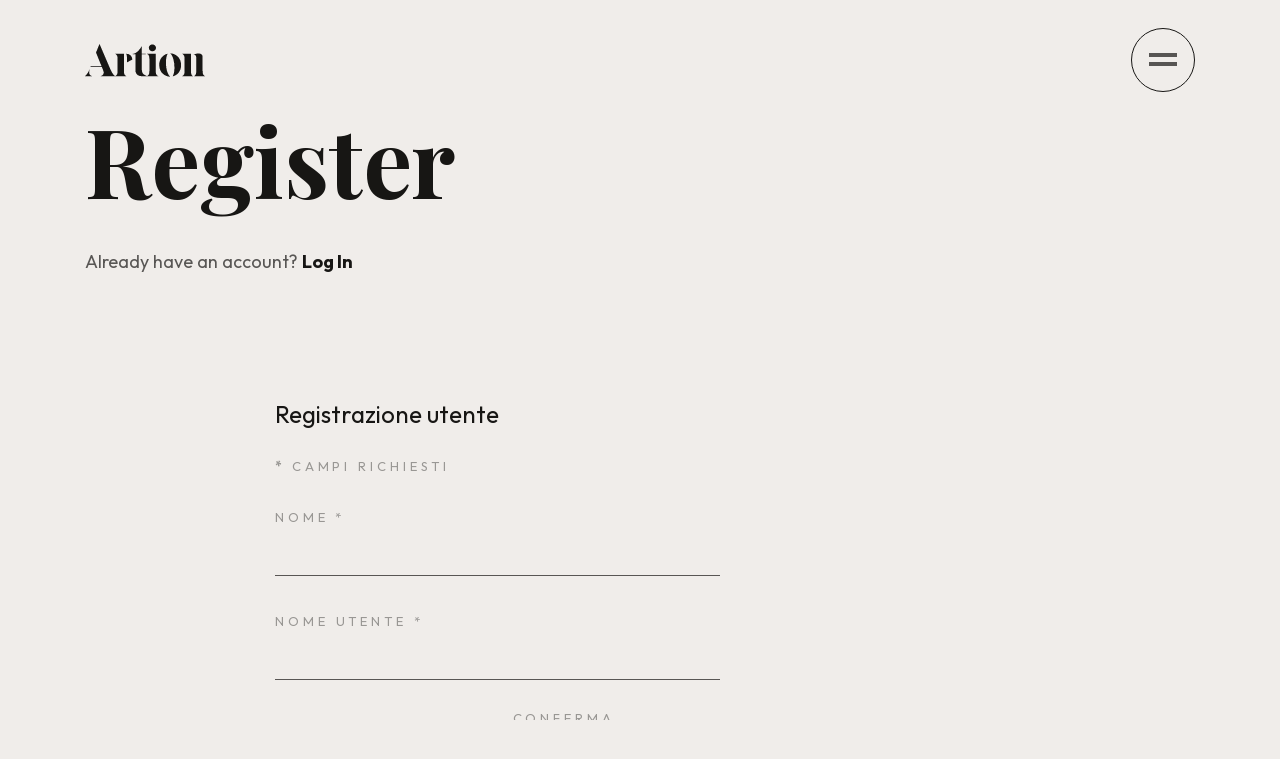

--- FILE ---
content_type: text/html; charset=utf-8
request_url: http://turismo1-demo.coreimaging.eu/index.php/pages/registration
body_size: 6839
content:

<!doctype html>
<html lang="it-it" dir="ltr">
	<head>
		
		<meta name="viewport" content="width=device-width, initial-scale=1, shrink-to-fit=no">
		<meta charset="utf-8">
	<meta name="generator" content="Helix Ultimate - The Most Popular Joomla! Template Framework.">
	<title>Registration</title>
	<link href="/images/favicon.ico" rel="shortcut icon" type="image/vnd.microsoft.icon">
<link href="/media/vendor/joomla-custom-elements/css/joomla-alert.min.css?0.2.0" rel="stylesheet" />
	<link href="//fonts.googleapis.com/css?family=Outfit:100,100i,300,300i,400,400i,500,500i,700,700i,900,900i&amp;subset=latin&amp;display=swap" rel="stylesheet" media="none" onload="media=&quot;all&quot;" />
	<link href="//fonts.googleapis.com/css?family=Playfair Display:100,100i,300,300i,400,400i,500,500i,700,700i,900,900i&amp;subset=cyrillic&amp;display=swap" rel="stylesheet" media="none" onload="media=&quot;all&quot;" />
	<link href="/templates/artion/css/bootstrap.min.css" rel="stylesheet" />
	<link href="/plugins/system/helixultimate/assets/css/system-j4.min.css" rel="stylesheet" />
	<link href="/plugins/system/helixultimate/assets/css/choices.css" rel="stylesheet" />
	<link href="/media/system/css/joomla-fontawesome.min.css?777a61f0d104f1edfbc4cc4b34f30efb" rel="stylesheet" />
	<link href="/templates/artion/css/template.css" rel="stylesheet" />
	<link href="/templates/artion/css/presets/preset1.css" rel="stylesheet" />
	<link href="/components/com_sppagebuilder/assets/css/font-awesome-5.min.css" rel="stylesheet" />
	<link href="/components/com_sppagebuilder/assets/css/font-awesome-v4-shims.css" rel="stylesheet" />
	<link href="/components/com_sppagebuilder/assets/css/animate.min.css" rel="stylesheet" />
	<link href="/components/com_sppagebuilder/assets/css/sppagebuilder.css" rel="stylesheet" />
	<link href="/components/com_sppagebuilder/assets/css/magnific-popup.css" rel="stylesheet" />
	<style>body{font-family: 'Outfit', sans-serif;font-size: 18px;font-weight: 400;line-height: 1.56;text-decoration: none;}
@media (max-width:767px){body{font-size: 18px;}
}
</style>
	<style>h1{font-family: 'Playfair Display', sans-serif;font-size: 80px;font-weight: 700;text-decoration: none;}
@media (min-width:768px) and (max-width:991px){h1{font-size: 62px;}
}
@media (max-width:767px){h1{font-size: 52px;}
}
</style>
	<style>h2{font-family: 'Playfair Display', sans-serif;font-size: 66px;font-weight: 700;text-decoration: none;}
@media (min-width:768px) and (max-width:991px){h2{font-size: 48px;}
}
@media (max-width:767px){h2{font-size: 40px;}
}
</style>
	<style>h3{font-family: 'Playfair Display', sans-serif;font-size: 54px;font-weight: 600;text-decoration: none;}
@media (min-width:768px) and (max-width:991px){h3{font-size: 44px;}
}
@media (max-width:767px){h3{font-size: 36px;}
}
</style>
	<style>h4{font-family: 'Playfair Display', sans-serif;font-size: 44px;font-weight: 600;text-decoration: none;}
@media (min-width:768px) and (max-width:991px){h4{font-size: 34px;}
}
@media (max-width:767px){h4{font-size: 26px;}
}
</style>
	<style>h5{font-family: 'Playfair Display', sans-serif;font-size: 30px;font-weight: 500;text-decoration: none;}
@media (min-width:768px) and (max-width:991px){h5{font-size: 24px;}
}
@media (max-width:767px){h5{font-size: 22px;}
}
</style>
	<style>h6{font-family: 'Playfair Display', sans-serif;font-size: 20px;font-weight: 600;text-decoration: none;}
@media (min-width:768px) and (max-width:991px){h6{font-size: 18px;}
}
@media (max-width:767px){h6{font-size: 16px;}
}
</style>
	<style>.sp-megamenu-parent > li > a, .sp-megamenu-parent > li > span, .sp-megamenu-parent .sp-dropdown li.sp-menu-item > a{font-family: 'Playfair Display', sans-serif;font-weight: 600;text-decoration: none;}
</style>
	<style>.logo-image {height:33px;}.logo-image-phone {height:33px;}</style>
<script type="application/json" class="joomla-script-options new">{"joomla.jtext":{"JFIELD_PASSWORD_INDICATE_INCOMPLETE":"La password non soddisfa i requisiti","JFIELD_PASSWORD_INDICATE_COMPLETE":"Password accettata","JSHOW":"Mostra","JHIDE":"Nascondi","ERROR":"Errore","MESSAGE":"Messaggio","NOTICE":"Avviso","WARNING":"Attenzione","JCLOSE":"Chiudi","JOK":"OK","JOPEN":"Apri","JLIB_FORM_CONTAINS_INVALID_FIELDS":"Non \u00e8 possibile inviare il modulo perch\u00e9 mancano i dati richiesti. <br>Si prega di correggere i campi contrassegnati e di tentare nuovamente.","JLIB_FORM_FIELD_REQUIRED_VALUE":"Compila questo campo","JLIB_FORM_FIELD_REQUIRED_CHECK":"\u00c8 necessario selezionare una delle opzioni presenti","JLIB_FORM_FIELD_INVALID_VALUE":"Questo valore non \u00e8 valido"},"data":{"breakpoints":{"tablet":991,"mobile":480},"header":{"stickyOffset":"120"}},"system.paths":{"root":"","rootFull":"http:\/\/turismo1-demo.coreimaging.eu\/","base":"","baseFull":"http:\/\/turismo1-demo.coreimaging.eu\/"},"csrf.token":"5310a3c5f3eafc26c222c7f7d7991ee4","system.keepalive":{"interval":1740000,"uri":"\/index.php\/component\/ajax\/?format=json"}}</script>
	<script src="/media/system/js/core.min.js?17121a112ecec3d656efe5c5f493429c9acf2179"></script>
	<script src="/media/system/js/keepalive-es5.min.js?95286f75736560d5dc4acd7d28fe156d95a15a9c" defer nomodule></script>
	<script src="/media/system/js/messages-es5.min.js?70b6651d6deab46dc8a25f03338f66f540cc62e2" nomodule defer></script>
	<script src="/media/system/js/fields/validate.min.js?c2ee475c523b5f35d6904e791a2188057b01c368" defer></script>
	<script src="/media/system/js/keepalive.min.js?20ace83a13886af1b0b5f58386fd8adf33f586a3" type="module"></script>
	<script src="/media/vendor/jquery/js/jquery.min.js?3.6.0"></script>
	<script src="/media/legacy/js/jquery-noconflict.min.js?04499b98c0305b16b373dff09fe79d1290976288"></script>
	<script src="/media/system/js/messages.min.js?7425e8d1cb9e4f061d5e30271d6d99b085344117" type="module"></script>
	<script src="/media/system/js/fields/passwordstrength.min.js?777a61f0d104f1edfbc4cc4b34f30efb"></script>
	<script src="/media/system/js/fields/passwordview.min.js?777a61f0d104f1edfbc4cc4b34f30efb"></script>
	<script src="/templates/artion/js/bootstrap.bundle.min.js"></script>
	<script src="/templates/artion/js/main.js"></script>
	<script src="/components/com_sppagebuilder/assets/js/jquery.parallax.js?5e8f2ace5729399f47cc9b4e25d0e198"></script>
	<script src="/components/com_sppagebuilder/assets/js/sppagebuilder.js?5e8f2ace5729399f47cc9b4e25d0e198" defer></script>
	<script src="/components/com_sppagebuilder/assets/js/jquery.magnific-popup.min.js"></script>
	<script>template="artion";</script>
	<script>jQuery(function($){

			var addonId 				= $("#sppb-addon-1653632465350"),
					prentSectionId	= addonId.parent().closest("section");

			if($("#sppb-addon-1653632465350").find(".optintype-popup").length !== 0 && $("body:not(.layout-edit)").length !== 0){
					prentSectionId.hide();
			}

			if($("#sppb-addon-1653632465350").find(".optintype-popup").length !== 0 && $("body:not(.layout-edit)").length !== 0){
				//var parentSection 	= $("#sppb-addon-1653632465350").parent().closest("section"),
				var addonWidth 			= addonId.parent().outerWidth(),
						optin_timein		= 2000,
						optin_timeout		= 10000,
						prentSectionId	= ".com-sppagebuilder:not(.layout-edit) #" + addonId.attr("id");

					$(window).load(function () {
					setTimeout(function(){
						$.magnificPopup.open({
						items: {
							src: "<div class=\"sppb-optin-form-popup-wrap\" \">"+$(addonId)[0].outerHTML + "</div>"
							//src: "<div style=\"width:+"addonWidth"+\">" + $(addonId)[0].outerHTML + "</div>"
						},
						type: "inline",
								mainClass: "mfp-fade",
								disableOn: function() {
								return true;
							},
								callbacks: {
							open: function() {
								if(optin_timeout){
								setTimeout(function(){
									$("#sppb-addon-1653632465350").magnificPopup("close");
								}, optin_timeout);
								}
							}
							}
					});
					}, optin_timein);
				}); //window
			};
		})</script>
	</head>
	<body class="site helix-ultimate hu com-users view-registration layout-default task-none itemid-110 it-it ltr layout-fluid offcanvas-init offcanvs-position-right">

		
		
		<div class="body-wrapper">
			<div class="body-innerwrapper">
				
<header id="sp-header" class="header-with-modal-menu">
	<div class="container">
		<div class="container-inner">
			<div class="row align-items-center justify-content-between">
				<!-- Logo -->
				<div id="sp-logo" class="has-border col-auto">
					<div class="sp-column">
													
							<div class="logo"><a href="/"><img class="logo-image" src="http://turismo1-demo.coreimaging.eu/templates/artion/images/presets/preset1/logo.svg" alt="Turismo-1" /></a></div>											</div>
				</div>

				<!-- Menu Right position -->
				<div id="logo-right" class="col-auto d-flex align-items-center">
					<!-- Related Modules -->
					<div class="d-none d-lg-flex align-items-center header-modules">
						
											</div>

					

					<!-- if offcanvas position right -->
											<a id="offcanvas-toggler" aria-label="Menu" title="Menu" class="mega_offcanvas ms-3 offcanvas-toggler-secondary offcanvas-toggler-right d-flex align-items-center" href="#">
							<div class="burger-icon"><span></span><span></span></div>
						</a>
					
					<!-- Modal menu toggler -->
					<a id="modal-menu-toggler" aria-label="Menu" title="Menu" class="mega_offcanvas ms-3" href="#">
						<div class="burger-icon">
							<span></span>
							<span></span>
						</div>
					</a>

					<!-- Modal menu -->
					<div id="modal-menu" class="modal-menu">
						<div class="modal-menu-inner">
							<div class="container">
								<div class="row">
									<div class="offcanvas-menu-text">
										<h4>Menu </h4>
									</div>
								</div>
								<div class="row">
									<div class="col-lg-7 offset-lg-2">
										<nav class="sp-megamenu-wrapper d-flex" role="navigation"><ul class="sp-megamenu-parent menu-animation-fade-up d-none d-lg-block"><li class="sp-menu-item sp-has-child"><a   href="/index.php" >Home</a><div class="sp-dropdown sp-dropdown-main sp-menu-right" style="width: 310px;"><div class="sp-dropdown-inner"><ul class="sp-dropdown-items"><li class="sp-menu-item"><a   href="/index.php" >Agency Website</a></li><li class="sp-menu-item"><a   href="/index.php/home/personal-home" >Personal portfolio</a></li><li class="sp-menu-item"><a   href="/index.php/home/nft-home" >NFT Artist</a></li></ul></div></div></li><li class="sp-menu-item sp-has-child"><a   href="/index.php/about/agency-about" >About</a><div class="sp-dropdown sp-dropdown-main sp-menu-right" style="width: 310px;"><div class="sp-dropdown-inner"><ul class="sp-dropdown-items"><li class="sp-menu-item"><a   href="/index.php/about/agency-about" >Agency - About Us</a></li><li class="sp-menu-item"><a   href="/index.php/about/personal-about-us" >Personal - About Me</a></li><li class="sp-menu-item"><a   href="/index.php/about/nft-about-me" >NFT - About Me</a></li></ul></div></div></li><li class="sp-menu-item sp-has-child"><a   href="/index.php/agency-projects/portfolio" >Projects</a><div class="sp-dropdown sp-dropdown-main sp-menu-right" style="width: 310px;"><div class="sp-dropdown-inner"><ul class="sp-dropdown-items"><li class="sp-menu-item"><a   href="/index.php/agency-projects/portfolio" >Agency - Projects</a></li><li class="sp-menu-item"><a   href="/index.php/agency-projects/personal-projects" >Personal - Projects</a></li><li class="sp-menu-item"><a   href="/index.php/agency-projects/personal-project-details" >Personal - Project Details</a></li><li class="sp-menu-item"><a   href="/index.php/agency-projects/nft-projects" >NFT - Projects</a></li><li class="sp-menu-item"><a   href="/index.php/agency-projects/nft-project-details" >NFT- Project Details</a></li></ul></div></div></li><li class="sp-menu-item sp-has-child"><a   href="/index.php/services" >Services</a><div class="sp-dropdown sp-dropdown-main sp-menu-right" style="width: 310px;"><div class="sp-dropdown-inner"><ul class="sp-dropdown-items"><li class="sp-menu-item"><a   href="/index.php/services/service-details" >Service Details</a></li></ul></div></div></li><li class="sp-menu-item sp-has-child active"><a   href="#" >Pages</a><div class="sp-dropdown sp-dropdown-main sp-menu-right" style="width: 310px;"><div class="sp-dropdown-inner"><ul class="sp-dropdown-items"><li class="sp-menu-item"><a   href="/index.php/pages/agency-contact" >Agency - Contact</a></li><li class="sp-menu-item"><a   href="/index.php/pages/personal-contact" >Personal - Contact</a></li><li class="sp-menu-item"><a   href="/index.php/pages/login" >Login</a></li><li class="sp-menu-item current-item active"><a aria-current="page"  href="/index.php/pages/registration" >Registration</a></li><li class="sp-menu-item"><a   href="/index.php?Itemid=404" >404</a></li><li class="sp-menu-item"><a   href="/?tmpl=comingsoon" >Coming Soon</a></li></ul></div></div></li></ul><a id="offcanvas-toggler" aria-label="Menu" class="offcanvas-toggler-right" href="#"><div class="burger-icon" aria-hidden="true"><span></span><span></span></div></a></nav>									</div>
									<div class="col-lg-3">
										<div class="modules-wrapper header-modules">
											<ul class="sp-contact-info"><li class="sp-contact-phone"><span class="fas fa-phone" aria-hidden="true"></span> <a href="tel:+2288724444">+228 872 4444</a></li><li class="sp-contact-email"><span class="far fa-envelope" aria-hidden="true"></span> <a href="mailto:info@joomshaper.com">info@joomshaper.com</a></li></ul>											<ul class="social-icons"><li class="social-icon-facebook"><a target="_blank" rel="noopener noreferrer" href="#" aria-label="Facebook"><span class="fab fa-facebook" aria-hidden="true"></span></a></li><li class="social-icon-twitter"><a target="_blank" rel="noopener noreferrer" href="#" aria-label="Twitter"><span class="fab fa-twitter" aria-hidden="true"></span></a></li><li class="social-icon-linkedin"><a target="_blank" rel="noopener noreferrer" href="#" aria-label="Linkedin"><span class="fab fa-linkedin" aria-hidden="true"></span></a></li><li class="social-icon-instagram"><a target="_blank" rel="noopener noreferrer" href="#" aria-label="Instagram"><span class="fab fa-instagram" aria-hidden="true"></span></a></li></ul>											
										</div>
									</div>
								</div>
							</div>
						</div>
					</div>
				</div>
			</div>
		</div>
	</div>
</header>				
<section id="sp-page-title" >

				
	
<div class="row">
	<div id="sp-title" class="col-lg-12 "><div class="sp-column "></div></div></div>
				
</section>
<section id="sp-main-body" >

										<div class="container">
					<div class="container-inner">
						
	
<div class="row">
	
<main id="sp-component" class="col-lg-12 ">
	<div class="sp-column ">
		<div id="system-message-container" aria-live="polite">
	</div>


					<div class="sp-module-content-top clearfix">
				<div class="sp-module "><div class="sp-module-content"><div class="mod-sppagebuilder  sp-page-builder" data-module_id="127">
	<div class="page-content">
		<div id="section-id-1654604465076" class="sppb-section" ><div class="sppb-container-inner"><div class="sppb-row"><div class="sppb-col-md-2" id="column-wrap-id-1654604465075"><div id="column-id-1654604465075" class="sppb-column" ><div class="sppb-column-addons"></div></div></div><div class="sppb-col-md-8" id="column-wrap-id-1654686479189"><div id="column-id-1654686479189" class="sppb-column" ><div class="sppb-column-addons"><div id="sppb-addon-wrapper-1654604465077" class="sppb-addon-wrapper"><div id="sppb-addon-1654604465077" class="clearfix "     ><div class="sppb-addon sppb-addon-text-block  "><h3 class="sppb-addon-title">Register</h3><div class="sppb-addon-content">Already have an account? <strong><a href="/index.php/pages/login">Log In</a></strong></div></div><style type="text/css">#sppb-addon-wrapper-1654604465077 {
margin:0px 0px 30px 0px;}
#sppb-addon-1654604465077 {
	color: rgba(23, 22, 20, 0.7);
	box-shadow: 0 0 0 0 #ffffff;
}
#sppb-addon-1654604465077 {
}
#sppb-addon-1654604465077.sppb-element-loaded {
}
#sppb-addon-1654604465077 a {
	color: #171614;
}
#sppb-addon-1654604465077 .sppb-addon-title {
margin-bottom:30px;color:#171614;font-size:96px;line-height:118px;}
@media (min-width: 768px) and (max-width: 991px) {#sppb-addon-1654604465077 {}#sppb-addon-1654604465077 .sppb-addon-title {
font-size:66px;line-height:66px;line-height:80px;}
}@media (max-width: 767px) {#sppb-addon-1654604465077 {}#sppb-addon-1654604465077 .sppb-addon-title {
font-size:54px;line-height:54px;line-height:70px;margin-top:0px;margin-bottom:20px;}
}</style><style type="text/css">@media (min-width: 768px) and (max-width: 991px) {}@media (max-width: 767px) {#sppb-addon-1654604465077{ font-size: 18px;line-height: 26px; }}</style></div></div></div></div></div></div></div></div><style type="text/css">.sp-page-builder .page-content #section-id-1653632465349{padding-top:0px;padding-right:0px;padding-bottom:0px;padding-left:0px;margin-top:0px;margin-right:0px;margin-bottom:0px;margin-left:0px;box-shadow:0 0 0 0 #ffffff;}#column-id-1653632465349{box-shadow:0 0 0 0 #fff;}.sp-page-builder .page-content #section-id-1654604465076{padding-top:0px;padding-right:0px;padding-bottom:90px;padding-left:0px;margin-top:0px;margin-right:0px;margin-bottom:0px;margin-left:0px;box-shadow:0 0 0 0 #ffffff;}@media (max-width:767px) { .sp-page-builder .page-content #section-id-1654604465076{padding-top:0px;padding-right:0px;padding-bottom:50px;padding-left:0px;} }#column-id-1654604465075{box-shadow:0 0 0 0 #fff;}</style>	</div>
</div>
</div></div>
			</div>
		
		<div class="registration">
    <div class="row">
        <div class="col-lg-5 offset-lg-2">
            
            <form id="member-registration" action="/index.php/pages/registration?task=registration.register" method="post" class="form-validate" enctype="multipart/form-data">
                                                                                <fieldset>
                                                            <legend>Registrazione utente</legend>
                                                        <div class="row">
                                                                                                                                                                                                    <div class="col-xl-12">
                                                                                                <div class="mb-3">
                                                    <span class="spacer"><span class="before"></span><span class="text"><label id="jform_spacer-lbl" class=""><strong class="red">*</strong> Campi richiesti</label></span><span class="after"></span></span>                                                                                                                                                         </div>
                                                </div>
                                                                                                                                                                                                                                                        <div class="col-xl-12">
                                                                                                <div class="mb-3">
                                                    <label id="jform_name-lbl" for="jform_name" class="required form-label">
	Nome<span class="star" aria-hidden="true">&#160;*</span></label>                                                                                                        

	
	<input
		type="text"
		name="jform[name]"
		id="jform_name"
		value=""
				class="form-control required" size="30"        required aria-required="true"  autocomplete="off"     >

	

                                                </div>
                                                </div>
                                                                                                                                                                                                                                                        <div class="col-xl-12">
                                                                                                <div class="mb-3">
                                                    <label id="jform_username-lbl" for="jform_username" class="required form-label">
	Nome utente<span class="star" aria-hidden="true">&#160;*</span></label>                                                                                                        

	
	<input
		type="text"
		name="jform[username]"
		id="jform_username"
		value=""
				class="form-control validate-username required" size="30"        required aria-required="true"  autocomplete="username"     >

	

                                                </div>
                                                </div>
                                                                                                                                                                                                                                                    <div class="col-lg-6">
                                                                                            <div class="mb-3">
                                                    <label id="jform_password1-lbl" for="jform_password1" class="required form-label">
	Password<span class="star" aria-hidden="true">&#160;*</span></label>                                                                                                        <div class="password-group">
	<div class="input-group">
		<span class="input-group-text">
			<span class="fas fa-key" aria-hidden="true"></span>
			<span class="visually-hidden">Mostra</span>
		</span>
		<input
			type="password"
			name="jform[password1]"
			id="jform_password1"
			value=""
			  class="form-control js-password-strength validate-password required"   size="30" maxlength="99" required aria-required="true"  data-min-length="12"     >
	</div>
</div>                                                </div>
                                                </div>
                                                                                                                                                                                                                                                    <div class="col-lg-6">
                                                                                            <div class="mb-3">
                                                    <label id="jform_password2-lbl" for="jform_password2" class="required form-label">
	Conferma password<span class="star" aria-hidden="true">&#160;*</span></label>                                                                                                        <div class="password-group">
	<div class="input-group">
		<span class="input-group-text">
			<span class="fas fa-key" aria-hidden="true"></span>
			<span class="visually-hidden">Mostra</span>
		</span>
		<input
			type="password"
			name="jform[password2]"
			id="jform_password2"
			value=""
			  class="form-control validate-password required"   size="30" maxlength="99" required aria-required="true"  data-min-length="12"     >
	</div>
</div>                                                </div>
                                                </div>
                                                                                                                                                                                                                                                    <div class="col-lg-6">
                                                                                            <div class="mb-3">
                                                    <label id="jform_email1-lbl" for="jform_email1" class="required form-label">
	Indirizzo email<span class="star" aria-hidden="true">&#160;*</span></label>                                                                                                        <input
	type="email"
	name="jform[email1]"
	 class="form-control validate-email required"	id="jform_email1"
	value=""
	 size="30"    autocomplete="email"    required aria-required="true" >                                                </div>
                                                </div>
                                                                                                                                </div>
                        </fieldset>
                                                    <div>
                    <button type="submit" class="btn btn-primary validate">Registrati</button>
                    <a class="btn btn-secondary" href="/" title="Annulla">Annulla</a>
                    <input type="hidden" name="option" value="com_users">
                    <input type="hidden" name="task" value="registration.register">
                </div>
                <input type="hidden" name="5310a3c5f3eafc26c222c7f7d7991ee4" value="1">            </form>
        </div>
    </div>
</div>

			</div>
</main>
</div>
											</div>
				</div>
						
</section>
<footer id="sp-footer" >

						<div class="container">
				<div class="container-inner">
			
	
<div class="row">
	<div id="sp-footer1" class="col-lg-7 "><div class="sp-column "><div class="sp-module "><div class="sp-module-content"><div class="mod-sppagebuilder  sp-page-builder" data-module_id="123">
	<div class="page-content">
		<div id="section-id-1653632465349" class="sppb-section" ><div class="sppb-container-inner"><div class="sppb-row"><div class="sppb-col-md-12" id="column-wrap-id-1653632465349"><div id="column-id-1653632465349" class="sppb-column" ><div class="sppb-column-addons"><div id="sppb-addon-wrapper-1653632465350" class="sppb-addon-wrapper"><div id="sppb-addon-1653632465350" class="clearfix "     ><div class="sppb-addon sppb-addon-optin-forms sppb-alert sppb-alert-warning"><p>COM_SPPAGEBUILDER_ADDON_OPTIN_FORM_EMPTY_API mailchimp.</p></div><style type="text/css">#sppb-addon-wrapper-1653632465350 {
margin:0px 0px 20px 0px;}
#sppb-addon-1653632465350 {
	box-shadow: 0 0 0 0 #ffffff;
}
#sppb-addon-1653632465350 {
}
#sppb-addon-1653632465350.sppb-element-loaded {
}
#sppb-addon-1653632465350 .sppb-addon-title {
margin-top:0px;margin-bottom:40px;color:#ffffff;}
@media (min-width: 768px) and (max-width: 991px) {#sppb-addon-1653632465350 {}}@media (max-width: 767px) {#sppb-addon-1653632465350 {}}#sppb-addon-wrapper-1653632465350{max-width:410px;}@media (max-width:767px){#sppb-addon-1653632465350 .sppb-addon-title{width:100%;margin-bottom:24px;}}</style><style type="text/css">#sppb-addon-1653632465350 .sppb-optin-form-icon {font-size: 82px;
}
.sppb-optin-form-popup-wrap > #sppb-addon-1653632465350 {width: 600px;
}
#sppb-addon-1653632465350 .sppb-optin-form input {background-color: rgba(255, 255, 255, 0);color: #fff;border-radius: 100px;padding: 10px 50px 10px 20px;
}
#sppb-addon-1653632465350 .sppb-optin-form input::placeholder {color: #fff;opacity:1;}#sppb-addon-1653632465350 #btn-1653632465350.sppb-btn-link {text-decoration:none;border-radius:0;}#sppb-addon-1653632465350 #btn-1653632465350.sppb-btn-link:hover,#sppb-addon-1653632465350 #btn-1653632465350.sppb-btn-link:focus {}#sppb-addon-1653632465350 .sppb-btn-custom {font-size:16px;}</style></div></div></div></div></div></div></div></div><style type="text/css">.sp-page-builder .page-content #section-id-1653632465349{padding-top:0px;padding-right:0px;padding-bottom:0px;padding-left:0px;margin-top:0px;margin-right:0px;margin-bottom:0px;margin-left:0px;box-shadow:0 0 0 0 #ffffff;}#column-id-1653632465349{box-shadow:0 0 0 0 #fff;}</style>	</div>
</div>
</div></div><span class="sp-copyright">© 2026 Your Company. Designed By <a target="_blank" rel="noopener noreferrer" href="https://www.joomshaper.com">JoomShaper</a></span></div></div><div id="sp-footer2" class="col-lg-5 "><div class="sp-column "><div class="sp-module "><div class="sp-module-title">Help</div><div class="sp-module-content"><ul class="menu">
<li class="item-233"><a href="/index.php?Itemid=229" >About</a></li><li class="item-234"><a href="/index.php/pages/agency-contact" >Contact</a></li><li class="item-235"><a href="/index.php/agency-projects/portfolio" >Projects</a></li><li class="item-236"><a href="/index.php/services" >Service</a></li><li class="item-237"><a href="/index.php?Itemid=404" >404</a></li></ul>
</div></div><div class="sp-module "><div class="sp-module-title">Info</div><div class="sp-module-content"><ul class="menu">
<li class="item-238"><a href="/index.php/home/personal-home" >Personal</a></li><li class="item-239"><a href="/index.php/home/nft-home" >NFT System</a></li><li class="item-240"><a href="/index.php" >Agency</a></li><li class="item-241"><a href="/index.php/pages/personal-contact" >Contact</a></li><li class="item-242"><a href="/index.php/about/nft-about-me" >About</a></li></ul>
</div></div><div class="sp-module "><div class="sp-module-title">Follow</div><div class="sp-module-content"><ul class="menu">
<li class="item-243"><a href="https://www.facebook.com/joomshaper" >Facebook</a></li><li class="item-244"><a href="https://twitter.com/joomshaper" >Twitter</a></li><li class="item-245"><a href="https://www.linkedin.com/company/joomshaper/mycompany/" >Linkedin</a></li><li class="item-246"><a href="#" >Art Station</a></li></ul>
</div></div></div></div></div>
							</div>
			</div>
			
</footer>			</div>
		</div>

		<!-- Off Canvas Menu -->
		<div class="offcanvas-overlay"></div>
		<!-- Rendering the offcanvas style -->
		<!-- If canvas style selected then render the style -->
		<!-- otherwise (for old templates) attach the offcanvas module position -->
					<div class="offcanvas-menu">
	<div class="d-flex align-items-center p-3 pt-4">
		<div class="logo"><a href="/"><img class="logo-image" src="http://turismo1-demo.coreimaging.eu/templates/artion/images/presets/preset1/logo.svg" alt="Turismo-1" /></a></div>		<a href="#" class="close-offcanvas" aria-label="Close Off-canvas">
			<div class="burger-icon">
				<span></span>
				<span></span>
			</div>
		</a>
	</div>
	<div class="offcanvas-inner">
		<div class="d-flex header-modules mb-3">
			
					</div>

					<div class="sp-module "><div class="sp-module-content"><ul class="menu nav-pills">
<li class="item-259 default menu-deeper menu-parent"><a href="/index.php" >Home<span class="menu-toggler"></span></a><ul class="menu-child"><li class="item-263"><a href="/index.php" >Agency Website</a></li><li class="item-230"><a href="/index.php/home/personal-home" >Personal portfolio</a></li><li class="item-232"><a href="/index.php/home/nft-home" >NFT Artist</a></li></ul></li><li class="item-266 menu-deeper menu-parent"><a href="/index.php/about/agency-about" >About<span class="menu-toggler"></span></a><ul class="menu-child"><li class="item-264"><a href="/index.php/about/agency-about" >Agency - About Us</a></li><li class="item-253"><a href="/index.php/about/personal-about-us" >Personal - About Me</a></li><li class="item-257"><a href="/index.php/about/nft-about-me" >NFT - About Me</a></li></ul></li><li class="item-267 menu-deeper menu-parent"><a href="/index.php/agency-projects/portfolio" >Projects<span class="menu-toggler"></span></a><ul class="menu-child"><li class="item-261"><a href="/index.php/agency-projects/portfolio" >Agency - Projects</a></li><li class="item-254"><a href="/index.php/agency-projects/personal-projects" >Personal - Projects</a></li><li class="item-255"><a href="/index.php/agency-projects/personal-project-details" >Personal - Project Details</a></li><li class="item-258"><a href="/index.php/agency-projects/nft-projects" >NFT - Projects</a></li><li class="item-101"><a href="/index.php/agency-projects/nft-project-details" >NFT- Project Details</a></li></ul></li><li class="item-260 menu-deeper menu-parent"><a href="/index.php/services" >Services<span class="menu-toggler"></span></a><ul class="menu-child"><li class="item-268"><a href="/index.php/services/service-details" >Service Details</a></li></ul></li><li class="item-108 active menu-deeper menu-parent"><a href="#" >Pages<span class="menu-toggler"></span></a><ul class="menu-child"><li class="item-269"><a href="/index.php/pages/agency-contact" >Agency - Contact</a></li><li class="item-270"><a href="/index.php/pages/personal-contact" >Personal - Contact</a></li><li class="item-109"><a href="/index.php/pages/login" >Login</a></li><li class="item-110 current active"><a href="/index.php/pages/registration" >Registration</a></li><li class="item-111"><a href="/index.php?Itemid=404" >404</a></li><li class="item-112"><a href="/?tmpl=comingsoon" >Coming Soon</a></li></ul></li></ul>
</div></div>		

					<div class="mb-4">
				<ul class="sp-contact-info"><li class="sp-contact-phone"><span class="fas fa-phone" aria-hidden="true"></span> <a href="tel:+2288724444">+228 872 4444</a></li><li class="sp-contact-email"><span class="far fa-envelope" aria-hidden="true"></span> <a href="mailto:info@joomshaper.com">info@joomshaper.com</a></li></ul>			</div>
		
					<ul class="social-icons"><li class="social-icon-facebook"><a target="_blank" rel="noopener noreferrer" href="#" aria-label="Facebook"><span class="fab fa-facebook" aria-hidden="true"></span></a></li><li class="social-icon-twitter"><a target="_blank" rel="noopener noreferrer" href="#" aria-label="Twitter"><span class="fab fa-twitter" aria-hidden="true"></span></a></li><li class="social-icon-linkedin"><a target="_blank" rel="noopener noreferrer" href="#" aria-label="Linkedin"><span class="fab fa-linkedin" aria-hidden="true"></span></a></li><li class="social-icon-instagram"><a target="_blank" rel="noopener noreferrer" href="#" aria-label="Instagram"><span class="fab fa-instagram" aria-hidden="true"></span></a></li></ul>		
					
		
		<!-- custom module position -->
		
	</div>
</div>				

		
		

		<!-- Go to top -->
					<a href="#" class="sp-scroll-up" aria-label="Scroll Up"><span class="fas fa-angle-up" aria-hidden="true"></span></a>
					</body>
</html>

--- FILE ---
content_type: text/css
request_url: http://turismo1-demo.coreimaging.eu/templates/artion/css/template.css
body_size: 18301
content:
@charset "UTF-8";
:root{--header_height: $header_height;--light-text: #fff;--dark-text: #000;--text-color: #171614;--link-color: #BF8668}body{text-rendering:auto;-webkit-font-smoothing:antialiased;-moz-osx-font-smoothing:grayscale}body.helix-ultimate-preloader{overflow:hidden}body.helix-ultimate-preloader:before{content:" ";position:fixed;top:0;left:0;width:100%;height:100%;z-index:99998;background:rgba(255, 255, 255, 0.9)}body.helix-ultimate-preloader:after{content:"";font-family:"FontAwesome";font-size:36px;position:fixed;top:50%;left:50%;margin-top:-24px;margin-left:-24px;width:48px;height:48px;line-break:48px;text-align:center;color:#007bff;-webkit-animation:fa-spin 2s infinite linear;animation:fa-spin 2s infinite linear;z-index:99999}a{transition:color 400ms, background-color 400ms}a,a:hover,a:focus,a:active{text-decoration:none}label{font-weight:normal}legend{padding-bottom:10px}img{display:block;max-width:100%;height:auto}.row{--bs-gutter-x: 1.875rem}.container{padding-left:15px;padding-right:15px}.element-invisible{position:absolute;padding:0;margin:0;border:0;height:1px;width:1px;overflow:hidden}#sp-top-bar{padding:8px 0;font-size:0.875rem}#sp-top-bar .sp-module{display:inline-block;margin:0 0 0 1.25rem}ul.social-icons{list-style:none;padding:0;margin:0;display:inline-block}ul.social-icons>li{display:inline-block;line-height:1.5}ul.social-icons>li:not(:last-child){margin-right:20px}.flex-auto{flex:auto}#sp-menu.menu-with-social .sp-megamenu-wrapper{flex:auto;justify-content:space-between;display:flex;align-items:center}#sp-menu>.sp-column{height:100%}#sp-menu .social-wrap{position:relative;padding-left:60px}#sp-menu .social-wrap:after{content:"";margin-top:10px;margin-bottom:10px;position:absolute;width:2px;height:calc(var(--header_height) - 20px);left:30px;background-color:rgba(80, 80, 80, 0.2)}#sp-menu ul.social-icons>li:not(:last-child){margin-right:20px}#sp-menu ul.social-icons a{color:#9c9c9c}#sp-menu .social-wrap.no-border ul.social-icons{border-left:none;padding-left:0px}#sp-menu.menu-center .sp-megamenu-wrapper{justify-content:center}.menu-flex .sp-megamenu-wrapper{display:flex;justify-content:flex-end}#menu-right .sp-module:first-child{border-right:2px solid rgba(80, 80, 80, 0.2);padding-right:30px}.header-has-modules #offcanvas-toggler{margin-right:20px;margin-left:0}.sp-module-content .mod-languages ul.lang-inline{margin:0;padding:0}.sp-module-content .mod-languages ul.lang-inline li{border:none;display:inline-block;margin:0 5px 0 0}.sp-module-content .mod-languages ul.lang-inline li a{padding:0 !important}.sp-module-content .mod-languages ul.lang-inline li>a:before{display:none}.sp-module-content .latestnews>li>a>span{display:block;margin-top:5px;font-size:85%}.sp-contact-info{list-style:none;padding:0;margin:0px}.sp-contact-info li{display:inline-block;margin:0px 10px 0px 0px;font-size:90%;white-space:nowrap}.sp-contact-info li i{margin:0 3px}#sp-header{width:100%;position:fixed;z-index:99;animation:spFadeIn 0.5s}#sp-header #offcanvas-toggler.offcanvas,#sp-header #offcanvas-toggler.mega{display:none !important}#sp-header.full-header-left #offcanvas-toggler.offcanvas,#sp-header.full-header-center #offcanvas-toggler.offcanvas,#sp-header.header-with-modal-menu #offcanvas-toggler.offcanvas,#sp-header.lg-header #offcanvas-toggler.offcanvas,#sp-header.header-with-social #offcanvas-toggler.offcanvas{display:flex !important}#sp-header.full-header-left .menu-with-offcanvas #offcanvas-toggler,#sp-header.full-header-center .menu-with-offcanvas #offcanvas-toggler,#sp-header.header-with-modal-menu .menu-with-offcanvas #offcanvas-toggler,#sp-header.lg-header .menu-with-offcanvas #offcanvas-toggler,#sp-header.header-with-social .menu-with-offcanvas #offcanvas-toggler{display:none !important}#sp-header.full-header{padding-left:45px;padding-right:45px}#sp-header.lg-header{box-shadow:0 2px 3px rgba(0, 0, 0, 0.1)}#sp-header.lg-header .logo{height:auto}#sp-header.lg-header #offcanvas-toggler{margin-right:20px;margin-left:0px}#sp-header.lg-header #offcanvas-toggler.offcanvas-toggler-right.offcanvas{display:none !important}#sp-header.lg-header .sp-column{height:100%}#sp-header.lg-header #sp-logo #offcanvas-toggler{display:none}#sp-header.header-with-modal-menu .sp-contact-info>li{margin-right:15px;opacity:0.7;transition:0.3s}#sp-header.header-with-modal-menu .sp-contact-info>li:hover,#sp-header.header-with-modal-menu .sp-contact-info>li:focus{opacity:1}#sp-header.header-with-modal-menu .sp-contact-info>li>span{margin-right:5px}#sp-header.header-with-modal-menu #offcanvas-toggler{display:none !important}#sp-header.header-with-modal-menu.center-layout .modules-wrapper{height:auto;border:none;padding:0px;max-width:730px;margin:0 auto}#sp-header.header-with-modal-menu.center-layout #modal-menu .modal-menu-inner>.container{align-items:flex-start;padding:170px 0 0}#sp-header.header-with-modal-menu.center-layout #modal-menu .search{margin-bottom:80px}#sp-header.header-with-modal-menu.center-layout #modal-menu .search form:after{font-size:16px}#sp-header.header-with-modal-menu.center-layout #modal-menu .search form:hover:after{display:none}#sp-header.header-with-modal-menu.center-layout #modal-menu .search form input{background:transparent;border-bottom:2px solid rgba(32, 31, 31, 0.1);font-size:26px;padding:7px;border-radius:0px}#sp-header.header-with-modal-menu.center-layout #modal-menu .search form input::placeholder{color:rgba(32, 31, 31, 0.4)}#sp-header.header-with-modal-menu.center-layout #modal-menu .search form input:focus,#sp-header.header-with-modal-menu.center-layout #modal-menu .search form input:active,#sp-header.header-with-modal-menu.center-layout #modal-menu .search form input:active:focus{box-shadow:none;border-bottom:2px solid rgba(32, 31, 31, 0.7)}#sp-header.header-with-modal-menu.center-layout .sp-megamenu-wrapper{justify-content:center}#sp-header.header-with-modal-menu.center-layout .sp-megamenu-wrapper ul.sp-megamenu-parent{flex-direction:row}#sp-header.header-with-modal-menu.center-layout .sp-megamenu-wrapper .sp-megamenu-parent>li>a,#sp-header.header-with-modal-menu.center-layout .sp-megamenu-wrapper .sp-megamenu-parent>li>span{padding:0}#sp-header.header-with-modal-menu.center-layout .sp-megamenu-wrapper .sp-megamenu-parent>li>a:after,#sp-header.header-with-modal-menu.center-layout .sp-megamenu-wrapper .sp-megamenu-parent>li>span:after{top:100%;width:2px;height:20px;left:50%;transform:translateX(-50%);margin:10px 0 0 0}#sp-header.header-with-modal-menu.center-layout .sp-megamenu-wrapper .sp-megamenu-parent>li.sp-has-child:hover>a:after,#sp-header.header-with-modal-menu.center-layout .sp-megamenu-wrapper .sp-megamenu-parent>li.sp-has-child:hover>span:after{height:30px}#sp-header.header-with-modal-menu.center-layout .sp-megamenu-wrapper .sp-megamenu-parent>li.sp-has-child>.sp-dropdown{animation:spFadeIn 0.5s}#sp-header.header-with-modal-menu.center-layout .sp-megamenu-wrapper .sp-megamenu-parent>li:not(:last-child)>a,#sp-header.header-with-modal-menu.center-layout .sp-megamenu-wrapper .sp-megamenu-parent>li:not(:last-child)>span{margin-right:70px}#sp-header.header-with-modal-menu.center-layout .sp-megamenu-wrapper .sp-megamenu-parent>li>.sp-dropdown.sp-dropdown-main{top:100%;padding-top:50px;padding-left:0;left:auto !important;right:0px;transition:0.35s}#sp-header.header-with-modal-menu.center-layout .sp-megamenu-wrapper .sp-megamenu-parent>li>.sp-dropdown.sp-dropdown-main li.sp-menu-item>a,#sp-header.header-with-modal-menu.center-layout .sp-megamenu-wrapper .sp-megamenu-parent>li>.sp-dropdown.sp-dropdown-main li.sp-menu-item>span{padding:6px 0}#sp-header.header-with-modal-menu.classic-layout .modal-menu-inner>div{flex-direction:column;align-items:flex-start;padding:40px 0}#sp-header.header-with-modal-menu.classic-layout .modal-menu-inner>div .sp-megamenu-wrapper{height:100%;align-items:center}#sp-header.header-with-modal-menu.classic-layout .modal-menu-inner>div .social-icons{margin-top:auto;margin-bottom:0px;width:100%;border-top:2px solid rgba(32, 31, 31, 0.1);padding-top:20px;font-size:12px}#sp-header .logo{height:120px;display:inline-flex;margin:0;align-items:center}#sp-header .logo a{font-size:24px;line-height:1;margin:0;padding:0}#sp-header .logo p{margin:5px 0 0}#sp-header.header-sticky{position:fixed;z-index:9999;top:0;left:0;width:100%;animation:spFadeInDown 0.5s;background-color:#F0EDEA !important}#sp-header .sp-module{margin-left:20px}#sp-header nav.sp-megamenu-wrapper #offcanvas-toggler{display:none}#sp-header-topbar{position:relative;z-index:111}#sp-header-topbar .sp-profile-wrapper .sp-sign-in .user-text{display:none !important}#sp-header-topbar #sp-logo #offcanvas-toggler{display:none !important}#sp-header-topbar .container-inner{border-bottom:1px solid #e5e5e5}#sp-header-topbar .container-inner>.row{min-height:120px}#sp-header-topbar a{color:#909196}#sp-header-topbar a:hover{color:#BF8668}#sp-header-topbar .sp-contact-info{color:#909196}.header-modules .mod-finder{display:none}.header-modules .menu-search-icons{display:inherit}.header-modules .menu-search-icons .search-close{display:none;position:absolute;right:0px;display:block;right:0px;top:13px;z-index:99999;right:15px;display:none;cursor:pointer}.header-modules .search{position:relative}.header-modules .search form:after{content:"";font-family:"Font Awesome 5 Free";font-weight:900;position:absolute;top:0;font-size:12px;line-height:32px;right:10px}.header-modules .search form input{background:#efeff0;border:none;height:32px;font-size:15px;border-radius:3px;padding:5px 10px}.burger-icon{width:28px;cursor:pointer}.burger-icon>span{display:block;height:4px;background-color:rgba(23, 22, 20, 0.7);margin:5px 0;transition:background-color 0.3s ease-in, opacity 0.3s ease-in, transform 0.3s ease-in}#modal-menu-toggler{width:64px;height:64px;border:1px solid #171614;border-radius:50%;padding:19px 17px}#modal-menu-toggler.active{z-index:9999;border-color:#fff}.offcanvas-active .burger-icon>span,#modal-menu-toggler.active .burger-icon>span{background-color:#ffff}.offcanvas-active .burger-icon>span:nth-child(1),#modal-menu-toggler.active .burger-icon>span:nth-child(1){transform:translate(0, 4px) rotate(-45deg)}.offcanvas-active .burger-icon>span:nth-child(2),#modal-menu-toggler.active .burger-icon>span:nth-child(2){transform:translate(0, -4px) rotate(45deg)}.offcanvas-active .close-offcanvas .burger-icon>span{transition-delay:0.2s}body.modal-menu-active{overflow-y:hidden}#modal-menu{background:#1c1b19;position:fixed !important;top:0px;left:0;right:0;transition:0.5s;bottom:120%;overflow:hidden;display:flex;z-index:10}#modal-menu.has-bg{background-image:url(../images/menu-bg.jpg);background-repeat:no-repeat;background-size:cover;background-position:center center}#modal-menu.active{bottom:0}#modal-menu .sp-megamenu-parent>li>a,#modal-menu .sp-megamenu-parent>li>span{display:inline-block}#modal-menu .sp-megamenu-parent>li>a:after,#modal-menu .sp-megamenu-parent>li>span:after{transition:0.3s}#modal-menu .sp-megamenu-parent>li:hover>a:after,#modal-menu .sp-megamenu-parent>li:hover>span:after,#modal-menu .sp-megamenu-parent>li.active>a:after,#modal-menu .sp-megamenu-parent>li.active>span:after{opacity:1}#modal-menu .sp-megamenu-parent>li:last-child .sp-dropdown.sp-dropdown-main{top:auto;bottom:0px}#modal-menu .sp-megamenu-parent>li>a .nav-counter,#modal-menu .sp-megamenu-parent>li>span .nav-counter{font-size:16px}#modal-menu .sp-megamenu-parent>li:hover>a:before,#modal-menu .sp-megamenu-parent>li.active>a:before{width:0;opacity:0}#modal-menu .modal-menu-inner{position:relative !important;width:100%}#modal-menu .modal-menu-inner #menu-dismiss{position:absolute;top:60px;left:60px;cursor:pointer}#modal-menu .modal-menu-inner #menu-dismiss svg{font-size:55px}#modal-menu .modal-menu-inner>.container{display:flex;padding:0px 0;align-items:center;height:100%;flex-direction:column}#modal-menu .modal-menu-inner>.container>.row{width:100%}#modal-menu .offcanvas-menu-text h4{font-weight:500;font-size:66px;line-height:78px;color:rgba(255, 255, 255, 0.7);border-bottom:1px solid rgba(255, 255, 255, 0.4);margin-bottom:15vh;padding-bottom:35px;padding-top:36px}#modal-menu ul.sp-megamenu-parent{display:flex !important;flex-direction:column}#modal-menu ul.sp-megamenu-parent>li{position:relative}#modal-menu ul.sp-megamenu-parent>li:not(:last-child){margin-bottom:30px}#modal-menu ul.sp-megamenu-parent>li>a,#modal-menu ul.sp-megamenu-parent>li>span{font-size:2.3vw;font-weight:600;line-height:1.4;text-transform:initial}#modal-menu ul.sp-megamenu-parent li.sp-has-child>a,#modal-menu ul.sp-megamenu-parent li.sp-has-child>span{position:relative}#modal-menu ul.sp-megamenu-parent li.sp-has-child>a:after,#modal-menu ul.sp-megamenu-parent li.sp-has-child>span:after{content:url("../images/arrow-right.svg")}#modal-menu ul.sp-megamenu-parent li.sp-has-child:hover>a:after,#modal-menu ul.sp-megamenu-parent li.sp-has-child:hover>span:after{transform:translateX(5px)}#modal-menu ul.sp-megamenu-parent li.sp-has-child:hover>.sp-dropdown{animation:spFadeInDown 0.5s}#modal-menu ul.sp-megamenu-parent .sp-dropdown{left:100% !important;transition:0.3s;padding-left:4vw}#modal-menu ul.sp-megamenu-parent .sp-dropdown.sp-dropdown-main{top:0px}#modal-menu ul.sp-megamenu-parent .sp-dropdown.sp-dropdown-mega{top:auto;bottom:0px}#modal-menu ul.sp-megamenu-parent .sp-dropdown .sp-dropdown-inner{box-shadow:none;border-radius:0px;position:relative;overflow:visible !important;max-height:initial;padding:0px}#modal-menu ul.sp-megamenu-parent .sp-dropdown .sp-dropdown-inner ul>li>a{font-weight:500 !important;font-size:20px !important;color:rgba(255, 255, 255, 0.6)}#modal-menu ul.sp-megamenu-parent .sp-dropdown .sp-dropdown-inner ul>li>a:hover{color:#fff}#modal-menu .modules-wrapper{display:flex;flex-direction:column;height:100%;justify-content:center;max-width:330px;border-left:2px solid rgba(32, 31, 31, 0.1);padding:0px;color:#FFFFFF}#modal-menu .modules-wrapper a{color:#FFFFFF}#modal-menu .modules-wrapper a:hover,#modal-menu .modules-wrapper a:focus{color:#FFFFFF}#modal-menu .modules-wrapper .sp-module{margin-left:0;margin-bottom:15px}#modal-menu .modules-wrapper .search form{margin-bottom:30px}#modal-menu .modules-wrapper .search form input{height:40px}#modal-menu .modules-wrapper .sp-contact-info{margin-bottom:35px;display:flex;flex-direction:column-reverse}#modal-menu .modules-wrapper .sp-contact-info>li:last-child{margin-bottom:56px}#modal-menu .modules-wrapper .sp-contact-info>li>span{font-size:20px;margin-bottom:10px;display:block}#modal-menu .modules-wrapper .sp-contact-info>li>a{color:#ffffff;font-weight:500;font-size:20px;line-height:26px;letter-spacing:0.02em}#modal-menu .modules-wrapper .sp-contact-info>li>a:hover,#modal-menu .modules-wrapper .sp-contact-info>li>a:focus{opacity:1}#modal-menu .modules-wrapper .social-icons{font-size:14px}#modal-menu .modules-wrapper .social-icons li:not(:last-child){margin-right:40px}#modal-menu .modules-wrapper .social-icons a{font-weight:400;font-size:26px;line-height:58px;color:rgba(255, 255, 255, 0.7)}#modal-menu .modules-wrapper .social-icons a:hover,#modal-menu .modules-wrapper .social-icons a:focus{opacity:1;color:white}#sp-logo.has-border{position:relative;padding-right:45px}#sp-logo.has-border:after{content:"";margin-top:10px;margin-bottom:10px;position:absolute;width:2px;height:calc(var(--header_height) - 20px);right:15px;background-color:rgba(80, 80, 80, 0.2)}#sp-logo.has-border .sp-column{display:inline-flex;align-items:center}.sp-profile-wrapper{position:relative;font-size:14px}.sp-profile-wrapper .arrow-icon{font-size:11px}.sp-profile-wrapper .sp-profile-dropdown{background:#fff;border:1px solid #e4e4e4;border-radius:3px;padding:10px 15px !important;list-style:none !important;font-size:14px;position:absolute;min-width:100px;right:0;top:100%;display:none !important}.sp-profile-wrapper .sp-profile-dropdown>li:not(:last-child){border-bottom:1px solid #e4e4e4;padding-bottom:5px;margin-bottom:5px;line-height:1.3}.sp-profile-wrapper:hover .sp-profile-dropdown{display:block !important;animation:spFadeInDown 0.5s}#sp-title{min-height:0}.sp-page-title{padding:30px 0;background-repeat:no-repeat;background-position:50% 50%;background-size:cover;background-attachment:fixed}.sp-page-title .sp-page-title-heading,.sp-page-title .sp-page-title-sub-heading{margin:0;padding:0;color:#fff}.sp-page-title .sp-page-title-heading{font-size:24px;line-height:1}.sp-page-title .sp-page-title-sub-heading{font-size:14px;font-weight:normal;line-height:1;margin-top:10px}.sp-page-title .breadcrumb{background:none;padding:0;margin:10px 0 0 0}.sp-page-title .breadcrumb>.active{color:rgba(255, 255, 255, 0.8)}.sp-page-title .breadcrumb>span,.sp-page-title .breadcrumb>li,.sp-page-title .breadcrumb>li+li:before,.sp-page-title .breadcrumb>li>a{color:#fff}.breadcrumb{padding:0.75rem 1rem;background-color:#e9ecef;border-radius:0.25rem}.body-innerwrapper{overflow-x:hidden}.layout-boxed .body-innerwrapper{max-width:1240px;margin:0 auto;box-shadow:0 0 5px rgba(0, 0, 0, 0.2)}#sp-main-body{padding:100px 0}body.view-article.remove-container .body-innerwrapper>#sp-main-body>.container,body.view-article.remove-container .body-innerwrapper>.sp-main-body>.container{max-width:100%;padding:0}.com-sppagebuilder #sp-main-body{padding:0}#sp-left .sp-module,#sp-right .sp-module{margin-top:50px;border:1px solid #f3f3f3;padding:30px;border-radius:3px}#sp-left .sp-module:first-child,#sp-right .sp-module:first-child{margin-top:0}#sp-left .sp-module .sp-module-title,#sp-right .sp-module .sp-module-title{margin:0 0 30px;padding-bottom:20px;font-size:22px;font-weight:700;border-bottom:1px solid #f3f3f3}#sp-left .sp-module ul,#sp-right .sp-module ul{list-style:none;padding:0;margin:0}#sp-left .sp-module ul>li,#sp-right .sp-module ul>li{display:block;border-bottom:1px solid #f3f3f3}#sp-left .sp-module ul>li>a,#sp-right .sp-module ul>li>a{display:block;padding:5px 0;line-height:36px;padding:2px 0}#sp-left .sp-module ul>li:last-child,#sp-right .sp-module ul>li:last-child{border-bottom:none}#sp-left .sp-module .categories-module ul,#sp-right .sp-module .categories-module ul{margin:0 10px}#sp-left .sp-module .latestnews>div,#sp-right .sp-module .latestnews>div{padding-bottom:5px;margin-bottom:5px;border-bottom:1px solid #e8e8e8}#sp-left .sp-module .latestnews>div:last-child,#sp-right .sp-module .latestnews>div:last-child{padding-bottom:0;margin-bottom:0;border-bottom:0}#sp-left .sp-module .latestnews>div>a,#sp-right .sp-module .latestnews>div>a{display:block;font-weight:400}#sp-left .sp-module .tagscloud,#sp-right .sp-module .tagscloud{margin:-2px 0}#sp-left .sp-module .tagscloud .tag-name,#sp-right .sp-module .tagscloud .tag-name{display:inline-block;padding:5px 10px;background:#808080;color:#fff;border-radius:4px;margin:2px 0}#sp-left .sp-module .tagscloud .tag-name span,#sp-right .sp-module .tagscloud .tag-name span{display:inline-block;min-width:10px;padding:3px 7px;font-size:12px;font-weight:700;line-height:1;text-align:center;white-space:nowrap;vertical-align:baseline;background-color:rgba(0, 0, 0, 0.2);border-radius:10px}.login img{display:inline-block;margin:20px 0}.login .checkbox input[type="checkbox"]{margin-top:6px}.login .list-group{border-radius:0px}.login .list-group-item{padding:3px 0px;background:transparent;border:none}.form-links ul{list-style:none;padding:0;margin:0}.hide-label{border:0;clip:rect(1px 1px 1px 1px);clip:rect(1px, 1px, 1px, 1px);height:1px;margin:-1px;overflow:hidden;padding:0;position:absolute;width:1px}.search .btn-toolbar{margin-bottom:20px}.search .btn-toolbar span.icon-search{margin:0}.search .btn-toolbar button{color:#fff}.search .phrases .phrases-box .controls label{display:inline-block;margin:0 20px 20px}.search .phrases .ordering-box{margin-bottom:15px}.search .only label{display:inline-block;margin:0 20px 20px}.search .search-results dt.result-title{margin-top:40px}.search .search-results dt,.search .search-results dd{margin:5px 0}.filter-search .chzn-container-single .chzn-single{height:34px;line-height:34px}.form-search .finder label{display:block}.form-search .finder .input-medium{width:60%;border-radius:4px}.finder .word input{display:inline-block}.finder .search-results.list-striped li{padding:20px 0}.article-list .article{margin-bottom:30px;padding:20px;border:1px solid #f5f5f5;border-radius:3px}.article-list .article .article-intro-image,.article-list .article .article-featured-video,.article-list .article .article-featured-audio,.article-list .article .article-feature-gallery{margin:-20px -20px 20px -20px;border-radius:3px 3px 0 0;border-bottom:1px solid #f5f5f5;overflow:hidden}.article-list .article .article-intro-image img,.article-list .article .article-featured-video img,.article-list .article .article-featured-audio img,.article-list .article .article-feature-gallery img{border-radius:3px 3px 0 0}.article-list .article .article-header h1,.article-list .article .article-header h2{font-size:1.375rem;margin:0 0 1.25rem 0}.article-list .article .article-header h1 a,.article-list .article .article-header h2 a{color:#171614}.article-list .article .article-header h1 a:hover,.article-list .article .article-header h1 a:active,.article-list .article .article-header h1 a:focus,.article-list .article .article-header h2 a:hover,.article-list .article .article-header h2 a:active,.article-list .article .article-header h2 a:focus{color:#BF8668}.article-list .article .readmore{font-size:0.875rem}.article-list .article .readmore a{color:#171614;font-weight:500}.article-list .article .readmore a:hover,.article-list .article .readmore a:active,.article-list .article .readmore a:focus{color:#BF8668}.article-list .article figcaption.caption{text-align:center;font-size:14px;margin:5px 0px;opacity:0.7}.related-article-large .article-image{width:350px;min-width:350px}.related-article-large .article-information{border-left:1px solid #f1f1f1;padding-left:20px;margin-left:20px}.related-article-large .article-information>span{font-size:0.813rem}.related-article-large .article-information>span+span::before{display:inline-block;padding-right:0.5rem;padding-left:0.5rem;content:"/"}.related-article-large .article-information>span a{color:#171614}.related-article-large .article-information>span a:hover{color:#BF8668}.related-article-large .article-information .intro-text{margin-top:20px}.article-info{display:-webkit-box;display:-ms-flexbox;display:flex;-ms-flex-wrap:wrap;flex-wrap:wrap;margin-bottom:1rem}.article-info>span{font-size:0.813rem}.article-info>span+span::before{display:inline-block;padding-right:0.5rem;padding-left:0.5rem;content:"/"}.article-info>span a{color:#171614}.article-info>span a:hover{color:#BF8668}.article-details .article-header{position:relative}.article-details .article-header h1,.article-details .article-header h2{font-size:2.25rem}.article-details .article-info{margin-bottom:1rem}.article-details .article-full-image{margin-bottom:2rem}.article-details .article-full-image img{display:inline-block;border-radius:4px}.article-details .article-featured-video,.article-details .article-featured-audio,.article-details .article-feature-gallery{margin-bottom:2rem}.article-details .article-ratings-social-share{padding:1rem 0;border-top:1px solid #f5f5f5;border-bottom:1px solid #f5f5f5;margin-bottom:1rem}.article-details .article-author-information{padding-top:2rem;margin-top:2rem;border-top:1px solid #f5f5f5}.article-details .article-can-edit{position:relative;margin-bottom:10px}.article-details .article-can-edit a{display:inline-block;background:#2a61c9;color:#fff;padding:5px 12px;border-radius:3px;font-size:14px}.article-details figcaption.caption{font-size:14px;margin:5px 0px;opacity:0.7}.related-article-list-container{margin-top:15px}.related-article-list-container .related-article-title{font-size:22px;padding-bottom:15px;border-bottom:1px solid #f3f3f3}.related-article-list-container ul.related-article-list{list-style:none;padding:0}.related-article-list-container ul.related-article-list li{margin-bottom:10px}.related-article-list-container ul.related-article-list li .article-header h2{font-size:1.2rem}.related-article-list-container ul.related-article-list li .article-header h2 a{color:#252525}.related-article-list-container ul.related-article-list li .article-header h2 a:hover{color:#044cd0}.related-article-list-container ul.related-article-list li .published{font-size:14px}.tags{list-style:none;padding:0;margin:-0.3125rem;display:flex;flex-wrap:wrap}.tags>li{display:inline-block;margin:0.3125rem}.tags>li a{display:block;font-size:0.875rem;padding:0.5rem 1rem;border-radius:6.25rem}.tags>li a:hover{color:#fff}.pager{list-style:none;padding:2rem 0 0 0;margin:2rem 0 0 0;border-top:1px solid #f5f5f5}.pager::after{display:block;clear:both;content:""}.pager>li{display:inline-block}.pager>li.previous{float:left}.pager>li.next{float:right}.pager>li a{display:inline-block;font-size:0.785rem;padding:1rem 2.5rem;border-radius:100px}#article-comments{padding-top:2rem;margin-top:2rem;border-top:1px solid #f5f5f5}.article-ratings{display:flex;align-items:center}.article-ratings .rating-symbol{unicode-bidi:bidi-override;direction:rtl;font-size:1rem;display:inline-block;margin-left:5px}.article-ratings .rating-symbol span.rating-star{font-family:"Font Awesome 5 Free";font-weight:normal;font-style:normal;display:inline-block}.article-ratings .rating-symbol span.rating-star.active:before{content:"";font-weight:900;color:#f6bc00}.article-ratings .rating-symbol span.rating-star:before{content:"";padding-right:5px}.article-ratings .rating-symbol span.rating-star:hover:before,.article-ratings .rating-symbol span.rating-star:hover~span.rating-star:before{content:"";color:#e7b000;font-weight:900;cursor:pointer}.article-ratings .ratings-count{font-size:0.785rem;color:#4c4b4b}.article-ratings .fa-spinner{margin-right:5px}.pagination-wrapper{align-items:center}.pagination-wrapper .pagination{margin-bottom:0}.article-social-share{float:right}.article-social-share .social-share-icon ul{padding:0;list-style:none;margin:0}.article-social-share .social-share-icon ul li{display:inline-block}.article-social-share .social-share-icon ul li:not(:last-child){margin-right:10px}.article-social-share .social-share-icon ul li a{border:1px solid #ededed;font-size:1rem;border-radius:50%;height:34px;line-height:34px;text-align:center;width:34px;display:inline-block}.article-social-share .social-share-icon ul li a:hover,.article-social-share .social-share-icon ul li a:focus{color:#fff}.newsfeed-category .category{list-style:none;padding:0;margin:0}.newsfeed-category .category li{padding:5px 0}.newsfeed-category #filter-search{margin:10px 0}.category-module,.categories-module,.archive-module,.latestnews,.newsflash-horiz,.mostread,.form-links,.list-striped{list-style:none;padding:0;margin:0}.category-module li,.categories-module li,.archive-module li,.latestnews li,.newsflash-horiz li,.mostread li,.form-links li,.list-striped li{padding:2px 0}.category-module li h4,.categories-module li h4,.archive-module li h4,.latestnews li h4,.newsflash-horiz li h4,.mostread li h4,.form-links li h4,.list-striped li h4{margin:5px 0}.article-footer-top{display:table;clear:both;width:100%}.article-footer-top .post_rating{float:left}.contentpane:not(.com-sppagebuilder){padding:20px}#sp-bottom{padding:60px 0 30px;font-size:14px;line-height:1.6}#sp-bottom .sp-module{margin-bottom:30px}#sp-bottom .sp-module .sp-module-title{font-weight:700;font-size:18px;margin:0 0 30px;color:#fff}#sp-bottom .sp-module ul{list-style:none;padding:0;margin:0}#sp-bottom .sp-module ul>li{display:block;margin-bottom:15px}#sp-bottom .sp-module ul>li:last-child{margin-bottom:0}#sp-bottom .sp-module ul>li>a{display:block}#sp-footer{font-size:14px;padding:130px 0px 95px 0px}#sp-footer ul.menu{display:block;list-style:none;padding:0;margin:0 0px}#sp-footer ul.menu li{margin-bottom:14px;display:block}#sp-footer ul.menu li a{display:block;font-weight:500;font-size:20px;line-height:26px;letter-spacing:0.02em;color:#ffffff}#sp-footer ul.menu li a:hover{background:none;color:#BF8668}#sp-footer .sp-module-title{font-weight:600;font-size:13px;line-height:16px;letter-spacing:0.3em;text-transform:uppercase;color:rgba(255, 255, 255, 0.4);margin-bottom:30px}#sp-footer1 .sp-column{flex-direction:column}#sp-footer2{text-align:left}#sp-footer2 .sp-column{display:flex;justify-content:space-between}.sp-copyright{font-weight:400;font-size:18px;line-height:26px;color:rgba(255, 255, 255, 0.4)}html.coming-soon{width:100%;height:100%;min-height:100%}html.coming-soon body{width:100%;height:100%;min-height:100%;display:-ms-flexbox;display:-webkit-box;display:flex;-ms-flex-align:center;-ms-flex-pack:center;-webkit-box-align:center;align-items:center;-webkit-box-pack:center;justify-content:center;padding-top:40px;padding-bottom:40px;text-align:center;background-repeat:no-repeat;background-position:100% 0%}html.coming-soon .coming-soon-title{margin-bottom:40px;text-align:left;font-weight:700;font-size:96px;line-height:108px;max-width:45%}html.coming-soon .coming-soon-content{text-align:left;font-weight:400;font-size:18px;line-height:26px;color:rgba(23, 22, 20, 0.7);max-width:40%}html.coming-soon .coming-soon-logo{display:inline-block;margin-bottom:2rem}html.coming-soon #coming-soon-countdown{margin-top:4rem;text-align:left}html.coming-soon #coming-soon-countdown .coming-soon-days,html.coming-soon #coming-soon-countdown .coming-soon-hours,html.coming-soon #coming-soon-countdown .coming-soon-minutes,html.coming-soon #coming-soon-countdown .coming-soon-seconds{margin:0;float:left;width:25%}html.coming-soon #coming-soon-countdown .coming-soon-days .coming-soon-number,html.coming-soon #coming-soon-countdown .coming-soon-hours .coming-soon-number,html.coming-soon #coming-soon-countdown .coming-soon-minutes .coming-soon-number,html.coming-soon #coming-soon-countdown .coming-soon-seconds .coming-soon-number{width:100%;font-size:4.5rem;letter-spacing:-1px;line-height:1}html.coming-soon #coming-soon-countdown .coming-soon-days .coming-soon-string,html.coming-soon #coming-soon-countdown .coming-soon-hours .coming-soon-string,html.coming-soon #coming-soon-countdown .coming-soon-minutes .coming-soon-string,html.coming-soon #coming-soon-countdown .coming-soon-seconds .coming-soon-string{font-size:1.5rem;letter-spacing:-1px;display:block;text-transform:uppercase}html.coming-soon .coming-soon-position{margin-top:2rem}html.coming-soon .social-icons{margin-top:4rem}html.coming-soon .coming-soon-login form{display:inline-block}html{scroll-behavior:smooth}html.error-page{width:100%;height:100%}html.error-page body{width:100%;height:100%;display:-ms-flexbox;display:-webkit-box;display:flex;-ms-flex-align:center;-ms-flex-pack:center;-webkit-box-align:center;align-items:center;-webkit-box-pack:center;justify-content:center;padding-top:40px;padding-bottom:40px;text-align:center;background-repeat:no-repeat;background-position:50% 40%}html.error-page .error-logo{display:inline-block;margin-bottom:2rem}html.error-page .error-code{margin:0 0 1rem;font-size:6rem;line-break:1}html.error-page .error-message{font-size:1.5rem;margin-bottom:3rem}.sp-social-share ul{display:block;padding:0;margin:20px -5px 0}.sp-social-share ul li{display:inline-block;font-size:24px;margin:0 5px}.profile>div:not(:last-child){margin-bottom:30px}.dl-horizontal dt{margin:8px 0;text-align:left}.page-header{padding-bottom:15px}table.category{width:100%}table.category thead>tr,table.category tbody>tr{border:1px solid #f2f2f2}table.category thead>tr th,table.category thead>tr td,table.category tbody>tr th,table.category tbody>tr td{padding:10px}.contact-form .form-actions{background:none;border:none}@media print{.visible-print{display:inherit !important}.hidden-print{display:none !important}}.sp-preloader{height:100%;left:0;position:fixed;top:0;width:100%;z-index:99999}.sp-preloader>div{border-radius:50%;height:50px;width:50px;top:50%;left:50%;margin-top:-25px;margin-left:-25px;position:absolute;animation:spSpin 0.75s linear infinite}.sp-preloader>div:after{content:"";position:absolute;width:49px;height:49px;top:1px;right:0;left:0;margin:auto;border-radius:50%}.sp-scroll-up{display:none;position:fixed;bottom:60px;right:30px;width:36px;height:36px;line-height:36px;text-align:center;font-size:16px;color:#fff;background:rgba(100, 100, 100, 0.4);border-radius:100%;z-index:1000;transition:all 0.3s ease}.sp-scroll-up:hover,.sp-scroll-up:active,.sp-scroll-up:focus{color:#fff;background:#000}.control-group{margin-bottom:1rem}.input-group-text{display:none}select.form-control:not([multiple]),select.inputbox:not([multiple]),select:not([multiple]){height:calc(2.25rem + 2px)}.form-control-feedback{display:block;margin-top:0.25rem;font-size:0.875em}label{font-weight:400;font-size:13px;line-height:16px;letter-spacing:0.3em;color:rgba(23, 22, 20, 0.4);text-transform:uppercase;color:rgba(23, 22, 20, 0.4);margin-bottom:12px}meter{display:none}.form-check-label{letter-spacing:1px;font-weight:400;font-size:18px;line-height:26px;text-transform:capitalize}.form-control{font-weight:400;font-size:28px;line-height:36px;border:none;border-bottom:1px solid rgba(23, 22, 20, 0.7);border-radius:0px;background-color:transparent;padding:0px 0px 6px 0px;display:block;width:100%;transition:border-color ease-in-out 0.15s, box-shadow ease-in-out 0.15s;color:#171614;margin-bottom:30px}.form-control:focus,.form-control:hover,.form-control:active{background-color:transparent;border-color:rgba(23, 22, 20, 0.7);box-shadow:none}@media (max-width:767px){.form-control{font-size:20px;line-height:30px;padding:0px}}.sppb-form-group{margin-bottom:40px}.sppb-form-control,.sppb-form-group .sppb-form-control{font-weight:400;font-size:28px;line-height:36px;border:none;border-bottom:1px solid rgba(23, 22, 20, 0.7);border-radius:0px;background-color:transparent;padding:0px 0px 6px 0px;display:block;width:100%;transition:border-color ease-in-out 0.15s, box-shadow ease-in-out 0.15s;color:#171614}.sppb-form-control:focus,.sppb-form-control:hover,.sppb-form-control:active,.sppb-form-group .sppb-form-control:focus,.sppb-form-group .sppb-form-control:hover,.sppb-form-group .sppb-form-control:active{background-color:transparent;border-color:rgba(23, 22, 20, 0.7);box-shadow:none}@media (max-width:767px){.sppb-form-control,.sppb-form-group .sppb-form-control{font-size:20px;line-height:30px;padding:0px}}input[type="text"],textarea{outline:none;box-shadow:none !important}input[type="text"]:not(.form-control),input[type="email"]:not(.form-control),input[type="url"]:not(.form-control),input[type="date"]:not(.form-control),input[type="password"]:not(.form-control),input[type="search"]:not(.form-control),input[type="tel"]:not(.form-control),input[type="number"]:not(.form-control),select:not(.form-select):not(.form-control){font-weight:400;font-size:28px;line-height:36px;border:none;border-bottom:1px solid rgba(23, 22, 20, 0.7);border-radius:0px;background-color:transparent;padding:0px 0px 6px 0px;display:block;width:100%;transition:border-color ease-in-out 0.15s, box-shadow ease-in-out 0.15s;color:#171614}input[type="text"]:not(.form-control):focus,input[type="text"]:not(.form-control):hover,input[type="text"]:not(.form-control):active,input[type="email"]:not(.form-control):focus,input[type="email"]:not(.form-control):hover,input[type="email"]:not(.form-control):active,input[type="url"]:not(.form-control):focus,input[type="url"]:not(.form-control):hover,input[type="url"]:not(.form-control):active,input[type="date"]:not(.form-control):focus,input[type="date"]:not(.form-control):hover,input[type="date"]:not(.form-control):active,input[type="password"]:not(.form-control):focus,input[type="password"]:not(.form-control):hover,input[type="password"]:not(.form-control):active,input[type="search"]:not(.form-control):focus,input[type="search"]:not(.form-control):hover,input[type="search"]:not(.form-control):active,input[type="tel"]:not(.form-control):focus,input[type="tel"]:not(.form-control):hover,input[type="tel"]:not(.form-control):active,input[type="number"]:not(.form-control):focus,input[type="number"]:not(.form-control):hover,input[type="number"]:not(.form-control):active,select:not(.form-select):not(.form-control):focus,select:not(.form-select):not(.form-control):hover,select:not(.form-select):not(.form-control):active{background-color:transparent;border-color:rgba(23, 22, 20, 0.7);box-shadow:none}@media (max-width:767px){input[type="text"]:not(.form-control),input[type="email"]:not(.form-control),input[type="url"]:not(.form-control),input[type="date"]:not(.form-control),input[type="password"]:not(.form-control),input[type="search"]:not(.form-control),input[type="tel"]:not(.form-control),input[type="number"]:not(.form-control),select:not(.form-select):not(.form-control){font-size:20px;line-height:30px;padding:0px}}.password-group meter{width:100%}.chzn-select,.chzn-select-deselect{width:100%}.chzn-container.chzn-container-single .chzn-single{display:block;width:100%;padding:0.5rem 0.75rem;line-height:1.25;height:calc(2.25rem + 2px);color:#495057;background-color:#fff;background-image:none;background-clip:padding-box;border:1px solid rgba(0, 0, 0, 0.15);border-radius:0.25rem;transition:border-color ease-in-out 0.15s, box-shadow ease-in-out 0.15s;box-shadow:none}.chzn-container.chzn-container-single .chzn-single div{width:30px;background:none}.chzn-container.chzn-container-single .chzn-single div>b{background:none;position:relative;font:normal normal normal 14px/1 FontAwesome}.chzn-container.chzn-container-single .chzn-single div>b:after{content:"";font-family:"Font Awesome 5 Free";font-weight:900;font-size:0.875rem;position:absolute;top:50%;left:50%;transform:translate(-50%, -50%);-webkit-transform:translate(-50%, -50%)}.chzn-container.chzn-container-single.chzn-container-active.chzn-with-drop .chzn-single{border-radius:0.25rem 0.25rem 0 0}.chzn-container.chzn-container-single .chzn-search{padding:0.625rem}.chzn-container.chzn-container-single .chzn-search input[type="text"]{display:block;width:100%;padding:0.5rem 1.429rem 0.5rem 0.75rem;font-size:0.875rem;line-height:1.25;height:calc(2rem + 2px);color:#495057;background-color:#fff;background-image:none;background-clip:padding-box;border:1px solid rgba(0, 0, 0, 0.15);border-radius:0.25rem;transition:border-color ease-in-out 0.15s, box-shadow ease-in-out 0.15s;box-shadow:none;-webkit-box-shadow:none}.chzn-container.chzn-container-single .chzn-search input[type="text"]:focus{border-color:#80bdff;outline:0;box-shadow:0 0 0 0.2rem rgba(0, 123, 255, 0.25);-webkit-box-shadow:0 0 0 0.2rem rgba(0, 123, 255, 0.25)}.chzn-container.chzn-container-single .chzn-search:after{content:"";font-family:FontAwesome;font-size:0.875rem;color:rgba(0, 0, 0, 0.2);position:absolute;top:50%;right:20px;transform:translateY(-50%);-webkit-transform:translateY(-50%)}.chzn-container.chzn-container-single .chzn-drop{border-color:rgba(0, 0, 0, 0.15);border-radius:0 0 0.25rem 0.25rem;box-shadow:none;-webkit-box-shadow:none}.chzn-container.chzn-container-single .chzn-results li.highlighted{background-image:none !important}.chzn-container.chzn-container-multi .chzn-choices{display:block;width:100%;padding:0 0.75rem;min-height:calc(2.25rem + 2px);line-height:1.25;background-color:#fff;background-image:none;background-clip:padding-box;border:1px solid rgba(0, 0, 0, 0.15);border-radius:0.25rem;transition:border-color ease-in-out 0.15s, box-shadow ease-in-out 0.15s;box-shadow:none;-webkit-box-shadow:none}.chzn-container.chzn-container-multi .chzn-choices li.search-field input[type="text"]{font-size:0.875rem;font-weight:normal;line-height:1.25;height:calc(2rem + 2px);background-color:#fff}.chzn-container.chzn-container-multi .chzn-choices li.search-choice{margin:5.5px 5px 0 0;padding:5px 20px 5px 5px;background-image:none;background-color:#f5f5f5;border-color:rgba(0, 0, 0, 0.1);box-shadow:none;-webkit-box-shadow:none}.chzn-container.chzn-container-multi .chzn-choices li.search-choice .search-choice-close{background:none;top:5px;color:rgba(0, 0, 0, 0.2)}.chzn-container.chzn-container-multi .chzn-choices li.search-choice .search-choice-close:hover{color:rgba(0, 0, 0, 0.5)}.chzn-container.chzn-container-multi .chzn-choices li.search-choice .search-choice-close:after{content:"";font-family:FontAwesome;font-size:0.875rem;position:absolute;top:0;right:0}.chzn-container.chzn-container-multi.chzn-with-drop.chzn-container-active .chzn-choices{border-radius:0.25rem}.chzn-container.chzn-container-multi.chzn-with-drop .chzn-drop{margin-top:-4px;border:none;border-radius:0;box-shadow:none;-webkit-box-shadow:none}.chzn-container.chzn-container-multi.chzn-with-drop .chzn-drop .chzn-results:not(:empty){padding:0.75rem;background:#fff;border:1px solid rgba(0, 0, 0, 0.15);border-top:0;border-radius:0 0 0.25rem 0.25rem}.chzn-container.chzn-container-multi.chzn-with-drop .chzn-drop .chzn-results li.no-results{background:none}.form-horizontal .control-label{float:left;width:auto;padding-top:5px;padding-right:5px;text-align:left}.card-block{padding:20px}.card-block ul{list-style:none;padding:0;margin:0;display:block}.card-block ul li{display:block}.alert.alert-error{color:#721c24;background-color:#f8d7da;border-color:#f5c6cb}.invalid{color:#a51f18;border-color:#a51f18}#sp-cookie-consent{position:fixed;font-size:16px;font-weight:500;bottom:0;left:0;width:100%;z-index:10001}#sp-cookie-consent>div{padding:20px;position:relative}#attrib-helix_ultimate_blog_options #jform_attribs_helix_ultimate_article_format{position:relative;display:inline-block;vertical-align:middle;white-space:nowrap}#attrib-helix_ultimate_blog_options #jform_attribs_helix_ultimate_article_format .form-check-inline{margin:0;margin-right:-5px;padding-left:0px}#attrib-helix_ultimate_blog_options #jform_attribs_helix_ultimate_article_format .form-check-inline label{display:inline-block;padding:4px 12px;margin-bottom:0;font-size:13px;line-height:18px;text-align:center;vertical-align:middle;cursor:pointer;background-color:#f3f3f3;color:#333;border-top:1px solid #b3b3b3;border-right:1px solid #b3b3b3;border-bottom:1px solid #b3b3b3;box-shadow:0 1px 2px rgba(0, 0, 0, 0.05);border-radius:0}#attrib-helix_ultimate_blog_options #jform_attribs_helix_ultimate_article_format .form-check-inline label.btn-success{background:#46a546;color:#fff}#attrib-helix_ultimate_blog_options #jform_attribs_helix_ultimate_article_format .form-check-inline label input[type="radio"]{display:none !important}#attrib-helix_ultimate_blog_options #jform_attribs_helix_ultimate_article_format .form-check-inline:last-child label{border-top-right-radius:3px;border-bottom-right-radius:3px}#attrib-helix_ultimate_blog_options #jform_attribs_helix_ultimate_article_format .form-check-inline:first-child label{border-left:1px solid #b3b3b3;border-top-left-radius:3px;border-bottom-left-radius:3px}.com-contenthistory .btn-group{display:flex;justify-content:flex-end}.com-contenthistory .btn-group button{display:inline-block;padding:4px 12px;margin-bottom:0;font-size:13px;line-height:18px;text-align:center;vertical-align:middle;cursor:pointer;color:#333;text-shadow:0 1px 1px rgba(255, 255, 255, 0.75);background-color:#f5f5f5;background-repeat:repeat-x;border:1px solid #bbb;border-bottom-color:#a2a2a2;-webkit-border-radius:4px;-moz-border-radius:4px;border-radius:4px;box-shadow:inset 0 1px 0 rgba(255, 255, 255, 0.2), 0 1px 2px rgba(0, 0, 0, 0.05)}.com-contenthistory .btn-group button:hover{color:#333;background-color:#e9e9e9}#versionsModal{top:10%}#versionsModal .modal-dialog{max-width:80%}#versionsModal iframe{min-height:300px}body.com-content.view-form.layout-edit .nav-tabs .nav-link{display:block !important}.no-js img.lazyload{display:none}#system-message-container{position:fixed;bottom:0px;right:15px;max-width:350px}#system-message-container .alert{font-size:13px;line-height:1.5}#system-message-container .alert>.btn-close{position:absolute;right:5px;top:5px;cursor:pointer}#system-message-container joomla-alert{font-size:13px}.com-users.view-registration #member-registration .modal-dialog,.com-users.view-registration #member-profile .modal-dialog,.com-users.view-profile #member-registration .modal-dialog,.com-users.view-profile #member-profile .modal-dialog{display:flex;align-items:center;min-height:calc(100% - 1rem)}.registration #member-registration #jform_privacyconsent_privacy-lbl{display:inline-flex}.registration #member-registration #jform_privacyconsent_privacy-lbl>a{position:initial;display:block;color:#171614}.registration #member-registration #jform_privacyconsent_privacy-lbl>a:hover,.registration #member-registration #jform_privacyconsent_privacy-lbl>a:focus{color:#BF8668}body.com-users.view-registration>#sbox-window{overflow:hidden}body.com-users.view-registration>#sbox-window>#sbox-btn-close{top:5px;right:5px}body.helix-ultimate.hu.view-form.layout-edit .edit.item-page>#adminForm>fieldset>.joomla-tabs{display:flex;padding:0;margin:0 !important;overflow-x:auto;overflow-y:hidden;white-space:nowrap;list-style:outside none none;background-color:#f5f5f5;border-color:#ccc #ccc currentcolor;border-style:solid solid none;border-width:1px 1px 0;border-radius:0.25rem 0.25rem 0 0;border-image:none;box-shadow:0 1px #fff inset, 0 2px 3px -3px rgba(0, 0, 0, 0.15), 0 -4px 0 rgba(0, 0, 0, 0.05) inset, 0 0 3px rgba(0, 0, 0, 0.04)}body.helix-ultimate.hu.view-form.layout-edit .edit.item-page>#adminForm>fieldset>.joomla-tabs .nav-item>.nav-link{color:var(--text-color)}body.helix-ultimate.hu.view-form.layout-edit .edit.item-page>#adminForm>fieldset>.joomla-tabs .nav-item>.nav-link.active{background-color:rgba(0, 0, 0, 0.03);background-image:linear-gradient(to bottom, transparent, rgba(0, 0, 0, 0.05) 100%);border-right:0 none;border-left:0 none;border-top-left-radius:0;border-top-right-radius:0;box-shadow:2px 0 1px -1px rgba(0, 0, 0, 0.08) inset, -2px 0 1px -1px rgba(0, 0, 0, 0.08) inset, 0 1px 0 rgba(0, 0, 0, 0.02) inset}body.helix-ultimate.hu.view-form.layout-edit .edit.item-page>#adminForm>fieldset>.tab-content{padding:15px;background-color:#fefefe;border:1px solid #ccc;border-radius:0 0 0.25rem 0.25rem;box-shadow:0 0 3px rgba(0, 0, 0, 0.04)}body.helix-ultimate.hu.view-form.layout-edit .edit.item-page>#adminForm>fieldset #editor label#jform_title-lbl{margin-bottom:15px;font-weight:700}body.helix-ultimate.hu.view-form.layout-edit .edit.item-page>#adminForm>fieldset #editor .js-editor-tinymce{display:flex;flex-direction:column}body.helix-ultimate.hu.view-form.layout-edit .edit.item-page>#adminForm>fieldset #publishing>.control-group,body.helix-ultimate.hu.view-form.layout-edit .edit.item-page>#adminForm>fieldset #metadata>.control-group,body.helix-ultimate.hu.view-form.layout-edit .edit.item-page>#adminForm>fieldset #attrib-helix_ultimate_blog_options>.control-group{display:flex;flex-direction:column}body.helix-ultimate.hu.view-form.layout-edit .edit.item-page>#adminForm>fieldset #publishing>.control-group>label,body.helix-ultimate.hu.view-form.layout-edit .edit.item-page>#adminForm>fieldset #metadata>.control-group>label,body.helix-ultimate.hu.view-form.layout-edit .edit.item-page>#adminForm>fieldset #attrib-helix_ultimate_blog_options>.control-group>label{margin-bottom:5px;font-weight:700}body.helix-ultimate.hu.view-form.layout-edit .edit.item-page>#adminForm>fieldset #publishing>.control-group textarea,body.helix-ultimate.hu.view-form.layout-edit .edit.item-page>#adminForm>fieldset #metadata>.control-group textarea,body.helix-ultimate.hu.view-form.layout-edit .edit.item-page>#adminForm>fieldset #attrib-helix_ultimate_blog_options>.control-group textarea{width:100%}body.helix-ultimate.hu.view-form.layout-edit .edit.item-page>#adminForm>fieldset #publishing>.control-group .calendar-container .time td select,body.helix-ultimate.hu.view-form.layout-edit .edit.item-page>#adminForm>fieldset #metadata>.control-group .calendar-container .time td select,body.helix-ultimate.hu.view-form.layout-edit .edit.item-page>#adminForm>fieldset #attrib-helix_ultimate_blog_options>.control-group .calendar-container .time td select{padding:4px;font-size:13px}body.contentpane.com-media.view-images .container-popup #imageForm>#messages+.well .row-fluid{display:flex;max-width:100%}body.contentpane.com-media.view-images .container-popup #imageForm>#messages+.well .row-fluid .span8{flex:auto}body.contentpane.com-media.view-images .container-popup #imageForm>#messages+.well .row-fluid .span8>.controls{margin-left:10px;display:flex;max-width:500px}body.contentpane.com-media.view-images .container-popup #imageForm>#messages+.well .row-fluid .span8>.controls #folderlist_chzn,body.contentpane.com-media.view-images .container-popup #imageForm>#messages+.well .row-fluid .span8>.controls #folderlist{flex:auto}body.contentpane.com-media.view-images .container-popup #imageForm>#messages+.well .row-fluid .span8 #upbutton{background:var(--bs-primary);color:#fff;margin:0 5px}body.contentpane.com-media.view-images .container-popup #imageForm .well>.row-fluid:not(:last-child){margin-bottom:5px}body.contentpane.com-media.view-images .container-popup #imageForm .well>.row-fluid:not(:last-child)>.control-group:not(:last-child){margin-bottom:5px}body.contentpane.com-media.view-images .container-popup #imageForm .btn.button-cancel{background:var(--bs-danger);color:#fff}body.contentpane.com-media.view-images .container-popup #imageForm .btn.button-cancel:hover,body.contentpane.com-media.view-images .container-popup #imageForm .btn.button-cancel:focus{border-color:var(--bs-danger)}body.contentpane.com-menus.view-items.layout-modal #adminForm .js-stools-container-bar{display:flex}body.contentpane.com-modules.view-modules.layout-modal .container-popup #adminForm>.js-stools .js-stools-container-bar{display:flex;align-items:center;padding:10px 0px}body.contentpane.com-modules.view-modules.layout-modal .container-popup #adminForm>.js-stools .js-stools-container-bar>label{margin-right:10px}body.contentpane.com-modules.view-modules.layout-modal .container-popup #adminForm>.js-stools .js-stools-container-bar>.btn-wrapper.input-append{display:flex}body.contentpane.com-modules.view-modules.layout-modal .container-popup #adminForm>.js-stools .js-stools-container-bar>.btn-wrapper.input-append>button[type="submit"]{background:var(--bs-primary);color:#fff;margin-left:5px}body.contentpane.com-modules.view-modules.layout-modal .container-popup #adminForm>.js-stools .js-stools-container-bar>.btn-wrapper>button[type="button"]{background:var(--bs-primary);color:#fff}body.contentpane.com-content.view-articles.layout-modal .container-popup #adminForm>.js-stools,body.contentpane.com-menus.view-items.layout-modal .container-popup #adminForm>.js-stools,body.contentpane.com-contact.view-contacts.layout-modal .container-popup #adminForm>.js-stools{padding-top:15px}body.contentpane.com-content.view-articles.layout-modal .container-popup #adminForm>.js-stools .js-stools-container-bar,body.contentpane.com-menus.view-items.layout-modal .container-popup #adminForm>.js-stools .js-stools-container-bar,body.contentpane.com-contact.view-contacts.layout-modal .container-popup #adminForm>.js-stools .js-stools-container-bar{margin-bottom:10px}body.contentpane.com-content.view-articles.layout-modal .container-popup #adminForm>.js-stools .js-stools-container-bar>label,body.contentpane.com-menus.view-items.layout-modal .container-popup #adminForm>.js-stools .js-stools-container-bar>label,body.contentpane.com-contact.view-contacts.layout-modal .container-popup #adminForm>.js-stools .js-stools-container-bar>label{margin-right:10px}body.contentpane.com-content.view-articles.layout-modal .container-popup #adminForm>.js-stools .js-stools-container-bar>.btn-wrapper.input-append,body.contentpane.com-menus.view-items.layout-modal .container-popup #adminForm>.js-stools .js-stools-container-bar>.btn-wrapper.input-append,body.contentpane.com-contact.view-contacts.layout-modal .container-popup #adminForm>.js-stools .js-stools-container-bar>.btn-wrapper.input-append{display:flex}body.contentpane.com-content.view-articles.layout-modal .container-popup #adminForm>.js-stools .js-stools-container-bar>.btn-wrapper.input-append>button[type="submit"],body.contentpane.com-menus.view-items.layout-modal .container-popup #adminForm>.js-stools .js-stools-container-bar>.btn-wrapper.input-append>button[type="submit"],body.contentpane.com-contact.view-contacts.layout-modal .container-popup #adminForm>.js-stools .js-stools-container-bar>.btn-wrapper.input-append>button[type="submit"]{background:var(--bs-primary);color:#fff;margin-left:5px}body.contentpane.com-content.view-articles.layout-modal .container-popup #adminForm>.js-stools .js-stools-container-bar>.btn-wrapper>button[type="button"],body.contentpane.com-menus.view-items.layout-modal .container-popup #adminForm>.js-stools .js-stools-container-bar>.btn-wrapper>button[type="button"],body.contentpane.com-contact.view-contacts.layout-modal .container-popup #adminForm>.js-stools .js-stools-container-bar>.btn-wrapper>button[type="button"]{background:var(--bs-primary);color:#fff}body.contentpane.com-content.view-articles.layout-modal .container-popup #adminForm .js-stools-container-bar,body.contentpane.com-contact.view-contacts.layout-modal .container-popup #adminForm .js-stools-container-bar{display:flex;align-items:center}.modal-dialog.jviewport-width80{width:80vw;max-width:none}.btn:focus{box-shadow:none !important}.btn:focus,.btn:active,.sppb-btn:focus,.sppb-btn:active{box-shadow:none !important}body .sppb-btn,body .btn,.btn-primary{outline:none !important}body .sppb-btn,body .btn{text-transform:capitalize;padding:0.88rem 1.65rem 0.88rem 1.65rem;border:none;font-weight:500;font-size:14px;line-height:1.3;border-radius:0px}body .sppb-btn i.fa-arrow-up,body .btn i.fa-arrow-up{transform:rotate(45deg);font-size:16px}body .sppb-btn.sppb-btn-xlg,body .btn.sppb-btn-xlg{font-weight:500;font-size:18px;line-height:24px;padding:1rem 4.06rem 1rem 4.06rem}body .sppb-btn.sppb-btn-lg,body .btn.sppb-btn-lg{padding:0.88rem 2.65rem 0.88rem 2.65rem}body .sppb-btn.sppb-btn-sm,body .btn.sppb-btn-sm{padding:0.66rem 1.4rem 0.66rem 1.4rem}body .sppb-btn.sppb-btn-xs,body .btn.sppb-btn-xs{padding:0.44rem 1rem 0.44rem 1rem}body .sppb-btn.sppb-btn-3d,body .btn.sppb-btn-3d{padding:0.88rem 1.65rem 0.88rem 1.65rem}body .sppb-btn.sppb-btn-default,body .sppb-btn.sppb-btn-primary,body .sppb-btn.btn-primary,body .btn.sppb-btn-default,body .btn.sppb-btn-primary,body .btn.btn-primary{color:#fff;background-color:#171614}body .sppb-btn.sppb-btn-default:hover,body .sppb-btn.sppb-btn-default:focus,body .sppb-btn.sppb-btn-default:active,body .sppb-btn.sppb-btn-primary:hover,body .sppb-btn.sppb-btn-primary:focus,body .sppb-btn.sppb-btn-primary:active,body .sppb-btn.btn-primary:hover,body .sppb-btn.btn-primary:focus,body .sppb-btn.btn-primary:active,body .btn.sppb-btn-default:hover,body .btn.sppb-btn-default:focus,body .btn.sppb-btn-default:active,body .btn.sppb-btn-primary:hover,body .btn.sppb-btn-primary:focus,body .btn.sppb-btn-primary:active,body .btn.btn-primary:hover,body .btn.btn-primary:focus,body .btn.btn-primary:active{background-color:rgba(23, 22, 20, 0.7)}body .sppb-btn.sppb-btn-default.sppb-btn-rounded,body .sppb-btn.sppb-btn-primary.sppb-btn-rounded,body .sppb-btn.btn-primary.sppb-btn-rounded,body .btn.sppb-btn-default.sppb-btn-rounded,body .btn.sppb-btn-primary.sppb-btn-rounded,body .btn.btn-primary.sppb-btn-rounded{border-radius:3px}body .sppb-btn.sppb-btn-default.sppb-btn-round,body .sppb-btn.sppb-btn-primary.sppb-btn-round,body .sppb-btn.btn-primary.sppb-btn-round,body .btn.sppb-btn-default.sppb-btn-round,body .btn.sppb-btn-primary.sppb-btn-round,body .btn.btn-primary.sppb-btn-round{border-radius:40px}body .sppb-btn.sppb-btn-default.sppb-btn-outline,body .sppb-btn.sppb-btn-primary.sppb-btn-outline,body .sppb-btn.btn-primary.sppb-btn-outline,body .btn.sppb-btn-default.sppb-btn-outline,body .btn.sppb-btn-primary.sppb-btn-outline,body .btn.btn-primary.sppb-btn-outline{border:1px solid #171614;background-color:transparent;color:#171614}body .sppb-btn.sppb-btn-default.sppb-btn-outline:hover,body .sppb-btn.sppb-btn-default.sppb-btn-outline:focus,body .sppb-btn.sppb-btn-default.sppb-btn-outline:active,body .sppb-btn.sppb-btn-primary.sppb-btn-outline:hover,body .sppb-btn.sppb-btn-primary.sppb-btn-outline:focus,body .sppb-btn.sppb-btn-primary.sppb-btn-outline:active,body .sppb-btn.btn-primary.sppb-btn-outline:hover,body .sppb-btn.btn-primary.sppb-btn-outline:focus,body .sppb-btn.btn-primary.sppb-btn-outline:active,body .btn.sppb-btn-default.sppb-btn-outline:hover,body .btn.sppb-btn-default.sppb-btn-outline:focus,body .btn.sppb-btn-default.sppb-btn-outline:active,body .btn.sppb-btn-primary.sppb-btn-outline:hover,body .btn.sppb-btn-primary.sppb-btn-outline:focus,body .btn.sppb-btn-primary.sppb-btn-outline:active,body .btn.btn-primary.sppb-btn-outline:hover,body .btn.btn-primary.sppb-btn-outline:focus,body .btn.btn-primary.sppb-btn-outline:active{background-color:#171614;color:#fff}body .sppb-btn.sppb-btn-default.sppb-btn-gradient,body .sppb-btn.sppb-btn-primary.sppb-btn-gradient,body .sppb-btn.btn-primary.sppb-btn-gradient,body .btn.sppb-btn-default.sppb-btn-gradient,body .btn.sppb-btn-primary.sppb-btn-gradient,body .btn.btn-primary.sppb-btn-gradient{background-image:linear-gradient(-180deg, #171614, #9d9d9d);color:#fff}body .sppb-btn.sppb-btn-default.sppb-btn-3d,body .sppb-btn.sppb-btn-primary.sppb-btn-3d,body .sppb-btn.btn-primary.sppb-btn-3d,body .btn.sppb-btn-default.sppb-btn-3d,body .btn.sppb-btn-primary.sppb-btn-3d,body .btn.btn-primary.sppb-btn-3d{border-bottom:4px solid #7a7a7a}body .sppb-btn.sppb-btn-default.sppb-btn-3d:hover,body .sppb-btn.sppb-btn-primary.sppb-btn-3d:hover,body .sppb-btn.btn-primary.sppb-btn-3d:hover,body .btn.sppb-btn-default.sppb-btn-3d:hover,body .btn.sppb-btn-primary.sppb-btn-3d:hover,body .btn.btn-primary.sppb-btn-3d:hover{border-bottom-color:transparent}body .sppb-btn.sppb-btn-secondary,body .sppb-btn.btn-secondary,body .btn.sppb-btn-secondary,body .btn.btn-secondary{color:#fff;background-color:#171614;box-shadow:0px 2px 8px rgba(28, 26, 32, 0.1)}body .sppb-btn.sppb-btn-secondary:hover,body .sppb-btn.sppb-btn-secondary:focus,body .sppb-btn.sppb-btn-secondary:active,body .sppb-btn.btn-secondary:hover,body .sppb-btn.btn-secondary:focus,body .sppb-btn.btn-secondary:active,body .btn.sppb-btn-secondary:hover,body .btn.sppb-btn-secondary:focus,body .btn.sppb-btn-secondary:active,body .btn.btn-secondary:hover,body .btn.btn-secondary:focus,body .btn.btn-secondary:active{color:#fff;background-color:rgba(25, 30, 30, 0.8)}body .sppb-btn.sppb-btn-secondary.sppb-btn-rounded,body .sppb-btn.btn-secondary.sppb-btn-rounded,body .btn.sppb-btn-secondary.sppb-btn-rounded,body .btn.btn-secondary.sppb-btn-rounded{border-radius:3px}body .sppb-btn.sppb-btn-secondary.sppb-btn-round,body .sppb-btn.btn-secondary.sppb-btn-round,body .btn.sppb-btn-secondary.sppb-btn-round,body .btn.btn-secondary.sppb-btn-round{border-radius:30px}body .sppb-btn.sppb-btn-secondary.sppb-btn-outline,body .sppb-btn.btn-secondary.sppb-btn-outline,body .btn.sppb-btn-secondary.sppb-btn-outline,body .btn.btn-secondary.sppb-btn-outline{border:1px solid #171614;background-color:transparent;color:#171614}body .sppb-btn.sppb-btn-secondary.sppb-btn-outline:hover,body .sppb-btn.sppb-btn-secondary.sppb-btn-outline:focus,body .sppb-btn.sppb-btn-secondary.sppb-btn-outline:active,body .sppb-btn.btn-secondary.sppb-btn-outline:hover,body .sppb-btn.btn-secondary.sppb-btn-outline:focus,body .sppb-btn.btn-secondary.sppb-btn-outline:active,body .btn.sppb-btn-secondary.sppb-btn-outline:hover,body .btn.sppb-btn-secondary.sppb-btn-outline:focus,body .btn.sppb-btn-secondary.sppb-btn-outline:active,body .btn.btn-secondary.sppb-btn-outline:hover,body .btn.btn-secondary.sppb-btn-outline:focus,body .btn.btn-secondary.sppb-btn-outline:active{background-color:#171614;color:#fff}body .sppb-btn.sppb-btn-secondary.sppb-btn-gradient,body .sppb-btn.btn-secondary.sppb-btn-gradient,body .btn.sppb-btn-secondary.sppb-btn-gradient,body .btn.btn-secondary.sppb-btn-gradient{background-image:linear-gradient(-180deg, #191e1e, #4a4c4c)}body .sppb-btn.sppb-btn-secondary.sppb-btn-3d,body .sppb-btn.btn-secondary.sppb-btn-3d,body .btn.sppb-btn-secondary.sppb-btn-3d,body .btn.btn-secondary.sppb-btn-3d{border-bottom:4px solid #525454}body .sppb-btn.sppb-btn-secondary.sppb-btn-3d:hover,body .sppb-btn.btn-secondary.sppb-btn-3d:hover,body .btn.sppb-btn-secondary.sppb-btn-3d:hover,body .btn.btn-secondary.sppb-btn-3d:hover{border-bottom-color:transparent}body .sppb-btn.sppb-btn-secondary.sppb-btn-xlg,body .sppb-btn.btn-secondary.sppb-btn-xlg,body .btn.sppb-btn-secondary.sppb-btn-xlg,body .btn.btn-secondary.sppb-btn-xlg{border:1px solid #dddae1}body .sppb-btn.sppb-btn-secondary.sppb-btn-xlg:hover,body .sppb-btn.sppb-btn-secondary.sppb-btn-xlg:focus,body .sppb-btn.sppb-btn-secondary.sppb-btn-xlg:active,body .sppb-btn.btn-secondary.sppb-btn-xlg:hover,body .sppb-btn.btn-secondary.sppb-btn-xlg:focus,body .sppb-btn.btn-secondary.sppb-btn-xlg:active,body .btn.sppb-btn-secondary.sppb-btn-xlg:hover,body .btn.sppb-btn-secondary.sppb-btn-xlg:focus,body .btn.sppb-btn-secondary.sppb-btn-xlg:active,body .btn.btn-secondary.sppb-btn-xlg:hover,body .btn.btn-secondary.sppb-btn-xlg:focus,body .btn.btn-secondary.sppb-btn-xlg:active{background-color:rgba(242, 241, 249, 0.6);color:#171614}body .sppb-btn.sppb-btn-link,body .btn.sppb-btn-link{padding:0px;color:#BF8668;letter-spacing:1px;font-weight:800}.arrow-down-animation{position:relative;animation:arrow-down 2s ease backwards infinite}@keyframes arrow-down{0%{top:0px}50%{top:50px}100%{top:0px}}.animated-text{position:fixed;top:74vh;transition:all 0.8s ease;width:120px;height:30px;transform:scale(10.5) translateX(45%)}.animated-text.animate{transition:all 0.8s ease;transform:scale(1) translateX(6%);top:4.5vh;z-index:9999;transform-origin:-5% 0%}.home-agency #sp-logo a{display:none}.agency-image-carousel{transform:rotate(-3deg)}.agency-image-carousel:hover{cursor:url("../images/cursor.png"), auto}.agency-image-carousel .sppb-carousel-extended-content-wrap{position:relative}.agency-image-carousel .sppb-carousel-extended-list,.agency-image-carousel .sppb-carousel-extended-outer-stage{overflow:visible}.agency-image-carousel .sppb-carousel-extended-content-wrap{padding:0px}.agency-image-carousel .sppb-carousel-extended-item:before{content:"";position:absolute;left:0px;right:0px;bottom:0px;top:0px;background:rgba(23, 22, 20, 0.8);backdrop-filter:blur(6px);opacity:0;visibility:hidden;transition:all 0.4s ease}.agency-image-carousel .sppb-carousel-extended-item .sppb-carousel-extended-subheading:hover{color:#BF8668 !important;cursor:pointer}.sppb-addon-optin-forms .sppb-optin-form-details-wrap:not(:empty){padding:0px}.sppb-addon-optin-forms{padding:0px}.sppb-addon-optin-forms .sppb-optin-form .sppb-form-group .sppb-form-control{font-size:16px;line-height:26px}.sppb-addon-optin-forms .sppb-optin-form .button-wrap .sppb-btn{width:48px;height:48px;line-height:48px;background:#fff;border:1px solid #fff;border-radius:50% !important;color:#171614}.sppb-addon-optin-forms .sppb-optin-form .button-wrap .sppb-btn:hover{background-color:#171614;color:#fff}.agency-person .sppb-person-information{display:flex;align-items:center}.agency-person .sppb-person-name{margin-right:30px}.agency-person .sppb-person-name:after{content:"";width:1px;height:16px;background:rgba(23, 22, 20, 0.4);display:inline-block;left:16px;position:relative;top:50%}.home-nft #sp-header{height:81px;background-color:#f0ede9 !important;position:absolute}.home-nft #sp-header.header-sticky{position:fixed !important}.home-nft #sp-header .container-inner>.row{position:relative;margin:0px 0px;border-top:1px solid #171614;padding:0px;border-bottom:1px solid #171614;border-radius:36px;margin-top:24px}.home-nft #sp-header .sp-megamenu-parent>li>a,.home-nft #sp-header .sp-megamenu-parent>li>span{line-height:56px}.home-nft #sp-header #sp-logo,.home-nft #sp-header #sp-menu{padding:0px}.home-nft #sp-header .sp-module{margin:0px;width:56px;height:56px;border:1px solid #171614;border-radius:50%;line-height:56px}.home-nft #sp-header .sp-module img{transition:all 0.3s ease}.home-nft #sp-header .sp-module:hover img{transform:rotate(10deg);cursor:pointer}.home-nft #sp-header .logo{width:56px;background:#171614;border-radius:50%;padding:0px 10px}.home-nft #sp-header .search-icon{width:56px;height:56px;border-radius:50%;border:1px solid #171614;padding:12px 18px;margin-left:10px}.home-nft #sp-header .sp-megamenu-parent>li:not(:last-child):before{content:"";right:0px;width:1px;height:16px;display:block;position:absolute;background:rgba(23, 22, 20, 0.2);top:50%;transform:translateY(-50%)}.home-nft #sp-header .sp-megamenu-parent>li>a,.home-nft #sp-header .sp-megamenu-parent>li>span{padding:0 26px}.home-nft.offcanvas-active .burger-icon>span,.home-nft #modal-menu-toggler.active .burger-icon>span{background-color:#171614}.home-nft .offcanvas-menu .offcanvas-inner .sp-contact-info>li>span,.home-nft .offcanvas-menu .offcanvas-inner .social-icons>li>span{color:rgba(23, 22, 20, 0.8)}.home-nft .offcanvas-menu .offcanvas-inner .sp-contact-info>li>a,.home-nft .offcanvas-menu .offcanvas-inner .social-icons>li>a{color:rgba(23, 22, 20, 0.8)}.live-auctions-wrap .bid-price-wrap-icon{position:absolute}.live-auctions-wrap .bid-price-wrap{margin-left:50px;font-size:30px;line-height:normal;padding-top:20px}.live-auctions-wrap .bid-price-wrap span{display:block;text-transform:uppercase;letter-spacing:0.3em}.live-auctions-wrap .sppb-sp-slider-image img{margin:0 0 0 16px;border-radius:0 24px 24px 0}.live-auctions-wrap .sp-dots ul li.active{background-color:#fff !important}.live-auctions-wrap .sppb-sp-slider-button{width:100%;text-align:center}.live-auctions-wrap .sppb-sp-slider-button .sp-slider-btn-text{padding:15px 20px;font-size:18px;font-weight:500}.live-auctions-wrap .sp-slider-btn-icon{margin-left:10px;transform:rotate(45deg)}.live-auctions-wrap a.sppb-sp-slider-button span.sp-slider-btn-text:hover{background-color:#BF8668 !important;color:#171614}.my-artworks-wrap .sppb-addon-feature{position:relative;border:1px solid rgba(23, 22, 20, 0.7);border-radius:24px}.my-artworks-wrap .sppb-addon-feature .sppb-img-container{position:relative}.my-artworks-wrap .sppb-addon-feature .sppb-img-container img{width:100%}.my-artworks-wrap .sppb-addon-feature .sppb-img-container:after{position:absolute;content:"";width:100%;height:100%;top:0;left:0;background:linear-gradient(180deg, #000000 0%, rgba(0, 0, 0, 0.3) 100%);opacity:0;border-radius:0 0 22px 22px;transform:matrix(1, 0, 0, -1, 0, 0);transition:600ms ease}.my-artworks-wrap .sppb-addon-feature .sppb-img-container img{border-radius:22px 22px 0 0}.my-artworks-wrap .sppb-addon-feature h3.sppb-feature-box-title{position:absolute;top:220px;left:50%;transform:translateX(-50%);text-align:center;opacity:0;transition:600ms ease}.my-artworks-wrap .sppb-addon-feature h3.sppb-feature-box-title a{color:#fff;position:relative}.my-artworks-wrap .sppb-addon-feature h3.sppb-feature-box-title a:after{position:absolute;content:url("../images/art-works-title-bg.svg");width:64px;height:64px;top:-90px;left:18px;right:0;margin:0 auto}.my-artworks-wrap .sppb-addon-feature h3.sppb-feature-box-title:hover a{color:#bf8668}.my-artworks-wrap .sppb-addon-feature .sppb-addon-text{position:relative;padding:10px 25px 35px}.my-artworks-wrap .sppb-addon-feature .sppb-addon-text span{letter-spacing:0.3em;text-transform:uppercase;color:#171614;line-height:normal}.my-artworks-wrap .sppb-addon-feature .sppb-addon-text img{position:absolute;right:30px;top:30px}.my-artworks-wrap .sppb-addon-feature:hover h3.sppb-feature-box-title{opacity:1}.my-artworks-wrap .sppb-addon-feature:hover .sppb-img-container:after{opacity:1}.my-artworks-wrap.project-details-my-artworks-wrap .sppb-addon-feature h3.sppb-feature-box-title{top:150px}.my-artworks-wrap.project-details-my-artworks-wrap .sppb-addon-feature h3.sppb-feature-box-title a:after{top:-80px}.nft-home-bottom-menu .collapse{justify-content:center;border-top:1px solid rgba(23, 22, 20, 0.7);border-bottom:1px solid rgba(23, 22, 20, 0.7);display:inline-block !important}.nft-home-bottom-menu .collapse ul li{width:33.33%;text-align:center;padding:55px 0}.nft-home-bottom-menu .collapse ul li:nth-child(2){border-right:1px solid rgba(23, 22, 20, 0.7);border-left:1px solid rgba(23, 22, 20, 0.7)}.nft-home-bottom-menu .collapse ul li a{font-weight:900;font-size:34px;line-height:58px;text-transform:capitalize;color:#171614}.nft-home-bottom-menu .collapse ul li a:hover{color:#BF8668}.home-personal #sp-header{background-color:transparent !important}.home-personal #sp-header #modal-menu-toggler{border-color:rgba(255, 255, 255, 0.4)}.home-personal #sp-header #modal-menu-toggler span{background-color:#ffff}.home-personal #sp-footer{display:none}.home-personal .burger-icon>span{background-color:#fff}.person-preview .sppb-addon-title{position:relative}.person-preview .sppb-addon-title:before{content:"";position:absolute;width:12px;height:12px;left:0px;top:2px;background:#2b893a;border-radius:50%}.person-preview .sppb-addon-title span{letter-spacing:initial}.work-item .sppb-media{display:flex;align-items:center;position:relative}.work-item .sppb-media::before,.work-item .sppb-media::after{content:"";font-family:"Font Awesome 5 Free";font-weight:900;font-size:137%}.work-item.work-item-center .sppb-media{justify-content:center}.work-item.work-item-center .sppb-media::before,.work-item.work-item-center .sppb-media::after{content:""}.work-item.work-item-center .sppb-media::before{padding-right:56px}.work-item.work-item-center .sppb-media::after{padding-left:56px}.work-item.work-item-left .sppb-media{justify-content:right}.work-item.work-item-left .sppb-media::after{content:"";padding-left:56px}.work-item.work-item-left2 .sppb-media{flex-direction:row-reverse}.work-item.work-item-left2 .sppb-media::after{content:"";padding-right:56px}.work-item.work-item-right2 .sppb-media{justify-content:left;flex-direction:row-reverse}.work-item.work-item-right2 .sppb-media::before,.work-item.work-item-right2 .sppb-media::after{content:""}.work-item.work-item-right2 .sppb-media::before{padding-left:56px}.work-item.work-item-right2 .sppb-media::after{padding-right:56px}.work-item .sppb-img-container{max-width:120px}.project-list{position:relative}.project-list .sppb-media,.project-list .sppb-media-body{overflow:visible}.project-list .sppb-media-body{width:45% !important;max-width:620px;padding-bottom:30px;margin-bottom:30px}.project-list.no-border .sppb-media-body{border:0px}.project-list .sppb-img-container{position:absolute;width:55%;max-width:680px;padding-left:30px;opacity:0;right:0px;text-align:right;visibility:hidden;transition:all 0.4s}.project-list:hover .sppb-img-container{opacity:1;visibility:visible}.recognitions{text-align:left;padding-bottom:24px}.recognitions .sppb-blocknumber-number{width:auto;height:auto;display:block;text-align:left;font-size:18px;line-height:26px;font-weight:400;border:0px;border-radius:0px;position:relative}.recognitions .sppb-blocknumber-number:after{content:".";position:relative}.recognitions .sppb-media-heading{font-size:30px;line-height:42px;font-weight:500}.clients-list .sppb-row .sppb-col-sm-2{flex:0 0 20%;max-width:20%}.project-info .short-info .sppb-addon-title,.project-details-header .short-info .sppb-addon-title{text-transform:capitalize}.project-details-slider .sppb-carousel-extended-item{padding:0px 15px}.project-details-slider .sppb-carousel-extended-nav-control{width:100px;height:100px;top:0px;right:17%;margin-right:-30px;display:none;flex-direction:row-reverse;justify-content:center;border-radius:50%;text-align:center;backdrop-filter:blur(24px)}.project-details-slider .sppb-carousel-extended-nav-control:after{content:"";position:absolute;width:12px;height:12px;top:50%;left:50%;margin-top:-6px;margin-left:-6px;border-radius:50%}.project-details-slider .sppb-carousel-extended-nav-control .nav-control{width:auto;height:auto;margin:0px;border:0px;line-height:100px;float:none}.project-details-slider:hover{cursor:url("../images/cursor.png"), auto}.social-profiles .sppb-icons-group-list li a:hover{color:#bf8668;border-color:#bf8668}.email-heading{position:relative;display:inline-block}.email-heading:after{width:100;content:"";display:block;background-color:#fff;width:100%;height:3px;position:absolute;bottom:-6px}.email-heading:hover:after{animation:border-width 0.6s ease}.nft-email-heading{position:relative;display:inline-block}.nft-email-heading:after{width:100;content:"";display:block;background-color:#171614;width:100%;height:3px;position:absolute;bottom:-6px}.nft-email-heading:hover:after{animation:border-width 0.6s ease}@keyframes border-width{0%{width:0%}100%{width:100%}}.details-page.offcanvas-init,.com-spsimpleportfolio.view-item.offcanvas-init{overflow:visible}.details-page .body-innerwrapper,.com-spsimpleportfolio.view-item .body-innerwrapper{overflow:visible}.service-list{padding-bottom:60px;margin-bottom:64px}.service-list.on-border{border:0px}.service-list .sppb-media,.service-list .sppb-media-body{overflow:visible}.service-list .sppb-media-body{width:56% !important}.service-list .sppb-addon-text ul{padding:0px;margin:28px 0px 0px}.service-list .sppb-addon-text ul li{display:inline-block;position:relative;padding-left:12px;padding-right:40px}.service-list .sppb-addon-text ul li:after{content:"";position:absolute;width:6px;height:6px;left:0px;top:10px;border-radius:50%}.service-list .sppb-img-container{position:absolute;width:42%;max-width:440px;opacity:0;right:0px;text-align:right;visibility:hidden;transform:rotate(-3deg);transform-origin:bottom left;transition:all 0.4s}.service-list:hover .sppb-img-container{opacity:1;visibility:visible}.agency-project-details .sppb-addon-content ul{padding:0px;margin:28px 0px 0px}.agency-project-details .sppb-addon-content ul li{list-style:none;position:relative;font-weight:500;padding-left:27px;margin-bottom:10px}.agency-project-details .sppb-addon-content ul li:before{content:"";position:absolute;left:0px;top:2px;font-family:"Font Awesome 5 Free";font-weight:900;font-size:89%;color:rgba(23, 22, 20, 0.7)}.com-spsimpleportfolio.view-items .sp-page-title{padding:200px 0px 0px;background-color:transparent}.com-spsimpleportfolio.view-items .sp-page-title .sp-page-title-heading{font-size:140px;line-height:140px;font-weight:400;letter-spacing:-0.02em;text-transform:capitalize;margin-bottom:56px}.com-spsimpleportfolio.view-items .sp-page-title .sp-page-title-sub-heading{font-size:28px;line-height:36px;font-weight:400;font-family:"Outfit", sans-serif;max-width:490px}.com-spsimpleportfolio.view-items #sp-main-body{padding:0px 0px 50px}.sp-simpleportfolio .sp-simpleportfolio-items{margin-top:-105px}.sp-simpleportfolio .sp-simpleportfolio-items .sp-simpleportfolio-item:first-child{margin-top:305px}.sp-simpleportfolio .sp-simpleportfolio-items .sp-simpleportfolio-item .portfolio-item-wrap{max-width:556px;margin:0px auto;padding:0px 18px;margin-bottom:280px;transform:rotate(-3deg)}.sp-simpleportfolio .sp-simpleportfolio-items .sp-simpleportfolio-item .sp-simpleportfolio-wrapper{margin-bottom:40px}.sp-simpleportfolio .sp-simpleportfolio-items .sp-simpleportfolio-item .sp-simpleportfolio-wrapper .sp-simpleportfolio-img{transform:inherit}.sp-simpleportfolio .sp-simpleportfolio-items .sp-simpleportfolio-item .sp-simpleportfolio-info{padding:0px;background-color:transparent}.sp-simpleportfolio .sp-simpleportfolio-items .sp-simpleportfolio-item .sp-simpleportfolio-info .sp-simpleportfolio-tags{font-size:20px;line-height:26px;font-weight:400;margin-bottom:10px}.sp-simpleportfolio .sp-simpleportfolio-items .sp-simpleportfolio-item .sp-simpleportfolio-info .sp-simpleportfolio-title{font-size:44px;line-height:56px;font-weight:600;text-transform:capitalize}.sp-simpleportfolio .sp-simpleportfolio-items .sp-simpleportfolio-item .sp-simpleportfolio-info:hover,.sp-simpleportfolio .sp-simpleportfolio-items .sp-simpleportfolio-item .sp-simpleportfolio-info:hover h3>a{background-color:transparent}.com-spsimpleportfolio.view-item #sp-page-title{display:none}.com-spsimpleportfolio .sp-simpleportfolio-meta{width:100%;padding:0px;display:flex;padding-bottom:10px}.com-spsimpleportfolio .sp-simpleportfolio-meta .sp-simpleportfolio-tags,.com-spsimpleportfolio .sp-simpleportfolio-meta .sp-simpleportfolio-client{flex:1 1 40%;font-size:20px;line-height:30px;font-weight:600;font-family:"Playfair Display", sans-serif;border:0px}.com-spsimpleportfolio .sp-simpleportfolio-meta h4{font-size:13px;line-height:16px;font-weight:400;font-family:"Outfit", sans-serif;letter-spacing:0.3em;text-transform:uppercase;margin-bottom:4px}.sp-simpleportfolio-view-item{padding-top:100px}.portfolio-info-wrapper h2{max-width:700px;text-transform:capitalize}.portfolio-info-wrapper .sppb-addon-content ul{margin:30px 0px 0px;padding:0px}.portfolio-info-wrapper .sppb-addon-content ul li{list-style:none;position:relative;padding-left:27px;margin-bottom:15px}.portfolio-info-wrapper .sppb-addon-content ul li:after{content:"";position:absolute;font-family:"Font Awesome 5 Free";font-weight:900;left:0px;top:2px;font-size:89%;color:rgba(23, 22, 20, 0.7)}.portfolio-image-wrapper{margin-bottom:40px}.portfolio-right-area{position:sticky;top:-100px;height:900px}html.error-page body{background-position:70% 50%;text-align:left}html.error-page body .container{max-width:1300px}html.error-page body .error-code{font-size:200px;line-height:210px;font-weight:400;letter-spacing:-0.02em;margin-bottom:4px}html.error-page body .error-message{font-size:44px;line-height:56px;font-weight:400;text-transform:capitalize;margin-bottom:65px}html.error-page body .btn{font-size:16px;line-height:20px;font-weight:700;letter-spacing:0.03em;text-transform:uppercase;padding:18px 28px 16px}.modal-menu-active .animated-text{display:none}.com-media.contentpane{padding:10px !important}.com-media .well{background:#f5f5f5;padding:20px;border-radius:4px;margin-bottom:10px}.com-media .well .row{margin:0;padding:0}.com-media .well .row>div:first-child{width:calc(100% - 200px)}.com-media .well .row>div:last-child{width:200px;float:right;text-align:right;padding-top:30px}.com-media .well .row #folderlist{display:inline-block}.com-media .well .row #upbutton{display:none}.com-media.view-imagesList{padding:0px 0px 10px 0 !important}.com-media.view-imagesList:before{content:' ';display:table}.com-media.view-imagesList:after{display:block;clear:both;content:''}.com-media.view-imagesList ul.manager{list-style:none;padding:0;margin:0}.com-media.view-imagesList ul.manager>li.thumbnail{width:110px;float:left}.com-media.view-imagesList ul.manager>li.thumbnail>a{}.com-media.view-imagesList ul.manager>li.thumbnail>a.selected{border:2px solid green;position:absolute;top:0;left:0;right:0;bottom:0}.com-media.view-imagesList ul.manager>li.thumbnail>a>div:first-child{height:60px;margin-bottom:10px;text-align:center}.com-media.view-imagesList ul.manager>li.thumbnail>a>div:first-child>span{display:inline-block;width:60px;height:40px;margin:0 auto;margin-top:25px;position:relative;background-color:#92ceff;border-radius:0 5px 5px 5px}.com-media.view-imagesList ul.manager>li.thumbnail>a>div:first-child>span:before{content:'';width:50%;height:12px;border-radius:0 20px 0 0;background-color:#92ceff;position:absolute;top:-12px;left:0px}.com-media.view-imagesList ul.manager>li.thumbnail>a>div:first-child img{display:inline-block}.sp-megamenu-parent{list-style:none;padding:0;margin:0 -15px;z-index:99;display:block;float:right;position:relative}.sp-megamenu-parent .sp-menu-item>a img,.sp-megamenu-parent .sp-menu-item>span img{display:inline-block}.sp-megamenu-parent>li{display:inline-block;position:relative;padding:0}.sp-megamenu-parent>li.menu-justify{position:static}.sp-megamenu-parent>li>a,.sp-megamenu-parent>li>span{display:inline-block;padding:0 15px;line-height:120px;font-size:14px;margin:0}.sp-megamenu-parent>li.active>a{font-weight:500}.sp-megamenu-parent>li .sp-menu-badge{height:20px;line-height:20px;padding:0 5px;font-size:10px;letter-spacing:1px;display:inline-block;text-transform:uppercase;background:#d60000;color:#fff;border-radius:3px}.sp-megamenu-parent .sp-module{padding:10px}.sp-megamenu-parent .sp-mega-group{list-style:none;padding:0;margin:0}.sp-megamenu-parent .sp-mega-group>li>a{display:block;text-transform:uppercase;font-size:14px;font-weight:600;margin-bottom:10px}.sp-megamenu-parent .sp-mega-group .sp-mega-group-child{list-style:none;padding:0;margin:0}.sp-megamenu-parent .sp-dropdown{margin:0;position:absolute;z-index:10;display:none}.sp-megamenu-parent .sp-dropdown .sp-dropdown-inner{box-shadow:0 3px 5px 0 rgba(0, 0, 0, 0.2);padding:20px}.sp-megamenu-parent .sp-dropdown .sp-dropdown-inner>.row:not(:first-child){margin-top:20px}.sp-megamenu-parent .sp-dropdown .sp-dropdown-items{list-style:none;padding:0;margin:0}.sp-megamenu-parent .sp-dropdown.sp-dropdown-main{top:100%}.sp-megamenu-parent .sp-dropdown.sp-dropdown-sub{top:0}.sp-megamenu-parent .sp-dropdown.sp-dropdown-sub .sp-dropdown-inner{box-shadow:0 0 5px rgba(0, 0, 0, 0.2)}.sp-megamenu-parent .sp-dropdown li.sp-menu-item{display:block;padding:0;position:relative}.sp-megamenu-parent .sp-dropdown li.sp-menu-item>a,.sp-megamenu-parent .sp-dropdown li.sp-menu-item span:not(.sp-menu-badge){font-size:14px;line-height:1;display:inline-block;padding:16px 0px 14px 0px;cursor:pointer}.sp-megamenu-parent .sp-dropdown li.sp-menu-item>a.sp-group-title,.sp-megamenu-parent .sp-dropdown li.sp-menu-item span:not(.sp-menu-badge).sp-group-title{text-transform:uppercase;font-weight:bold}.sp-megamenu-parent .sp-dropdown .sp-module{padding:0}.sp-megamenu-parent .sp-dropdown .sp-module .sp-module-title{font-size:14px;margin:0 0 15px;text-transform:uppercase;font-weight:bold}.sp-megamenu-parent .sp-dropdown .sp-module .latestnews{margin:0}.sp-megamenu-parent .sp-dropdown .sp-module .latestnews>li:not(:last-child){margin:0 0 15px}.sp-megamenu-parent .sp-dropdown .sp-module .latestnews>li a{font-size:14px}.sp-megamenu-parent .sp-dropdown .sp-module .latestnews>li a span{opacity:0.8}.sp-megamenu-parent .sp-dropdown-mega>.row{margin-top:30px}.sp-megamenu-parent .sp-dropdown-mega>.row:first-child{margin-top:0}.sp-megamenu-parent .sp-dropdown-mega .sp-module{margin-left:0px !important}.sp-megamenu-parent .sp-has-child:hover>.sp-dropdown{display:block}.sp-megamenu-parent.menu-animation-fade .sp-has-child:hover>.sp-dropdown{animation:spFadeIn 600ms}.sp-megamenu-parent.menu-animation-fade-up .sp-has-child:hover>.sp-dropdown{animation:spFadeInUp 400ms ease-in}.sp-megamenu-parent.menu-animation-fade-down .sp-has-child:hover>.sp-dropdown{animation:spFadeInDown 400ms ease-in}.sp-megamenu-parent.menu-animation-zoom .sp-has-child:hover>.sp-dropdown{animation:spZoomIn 300ms}.sp-megamenu-parent.menu-animation-rotate .sp-has-child:hover>.sp-dropdown{animation:spRotateIn 300ms}.sp-megamenu-parent.menu-animation-pulse .sp-has-child:hover>.sp-dropdown{animation:spPulse 300ms}.offcanvas-menu .hide-on-offcanvas{display:none !important}body.ltr .sp-megamenu-parent>li.sp-has-child>a:after,body.ltr .sp-megamenu-parent>li.sp-has-child>span:after{font-family:"Font Awesome 5 Free";content:"";float:right;margin-left:7px;font-weight:900}body.ltr .sp-megamenu-parent>li .sp-menu-badge.sp-menu-badge-right{margin-left:5px}body.ltr .sp-megamenu-parent>li .sp-menu-badge.sp-menu-badge-left{margin-right:5px}body.ltr .sp-megamenu-parent .sp-dropdown .sp-dropdown-items .sp-has-child>a:after{font-family:"Font Awesome 5 Free";content:"";float:right;margin-left:7px;font-weight:900}body.ltr .sp-megamenu-parent .sp-dropdown.sp-menu-center{margin-left:45px}body.ltr .sp-megamenu-parent .sp-dropdown.sp-dropdown-main.sp-menu-right{left:0}body.ltr .sp-megamenu-parent .sp-dropdown.sp-dropdown-main.sp-menu-full{left:auto;right:0}body.ltr .sp-megamenu-parent .sp-dropdown.sp-dropdown-main.sp-menu-left{right:0}body.ltr .sp-megamenu-parent .sp-dropdown.sp-dropdown-sub{left:100%}@media (min-width:576px){.sp-menu-full.container{width:540px}}@media (min-width:768px){.sp-menu-full.container{width:720px}}@media (min-width:992px){.sp-menu-full.container{width:960px}}@media (min-width:1200px){.sp-menu-full.container{width:1140px}}@media (min-width:1400px){.sp-menu-full.container{width:1320px}}#offcanvas-toggler{display:inline-flex;align-items:center;height:120px;line-height:120px;font-size:20px}#offcanvas-toggler>span:hover{color:#fff}.offcanvas-init{overflow-x:hidden;position:relative}.offcanvas-active .offcanvas-overlay{visibility:visible;opacity:1}.offcanvas-overlay{background:rgba(0, 0, 0, 0.5);bottom:0;left:0;opacity:0;position:absolute;right:0;top:0;z-index:9999;visibility:hidden;-webkit-transition:0.4s;transition:0.4s;-webkit-backdrop-filter:blur(10px);backdrop-filter:blur(10px)}.body-wrapper{position:relative;-webkit-transition:0.4s;transition:0.4s;backface-visibility:hidden}.close-offcanvas{position:absolute;top:25px;z-index:1}.offcanvas-menu{width:300px;height:100%;position:fixed;top:60px;overflow:inherit;-webkit-transition:all 0.4s;transition:all 0.4s;z-index:10000}.offcanvas-menu .logo-image{filter:brightness(100)}.offcanvas-menu #offcanvas-toggler{display:none !important}.offcanvas-menu .offcanvas-inner{padding:25px}.offcanvas-menu .offcanvas-inner .header-modules{margin-left:0px}.offcanvas-menu .offcanvas-inner .finder{margin-bottom:10px}.offcanvas-menu .offcanvas-inner .sp-sign-in{position:relative;top:10px}.offcanvas-menu .offcanvas-inner .sp-sign-in .signin-text{display:none !important}.offcanvas-menu .offcanvas-inner .sp-profile-wrapper .user-text{display:none !important}.offcanvas-menu .offcanvas-inner .sp-contact-info,.offcanvas-menu .offcanvas-inner .social-icons{font-size:14px}.offcanvas-menu .offcanvas-inner .sp-contact-info>li>a,.offcanvas-menu .offcanvas-inner .social-icons>li>a{font-size:16px;color:rgba(255, 255, 255, 0.4)}.offcanvas-menu .offcanvas-inner .sp-contact-info>li>a:hover,.offcanvas-menu .offcanvas-inner .sp-contact-info>li>a:focus,.offcanvas-menu .offcanvas-inner .social-icons>li>a:hover,.offcanvas-menu .offcanvas-inner .social-icons>li>a:focus{color:#fff}.offcanvas-menu .offcanvas-inner .sp-contact-info>li>span,.offcanvas-menu .offcanvas-inner .social-icons>li>span{font-size:16px;color:rgba(255, 255, 255, 0.4);margin-right:10px}.offcanvas-menu .offcanvas-inner .sp-contact-info>li>span:hover,.offcanvas-menu .offcanvas-inner .sp-contact-info>li>span:focus,.offcanvas-menu .offcanvas-inner .social-icons>li>span:hover,.offcanvas-menu .offcanvas-inner .social-icons>li>span:focus{color:#fff}.offcanvas-menu .offcanvas-inner .sp-contact-info{margin-top:20px}.offcanvas-menu .offcanvas-inner .sp-contact-info>li:not(:last-child){margin-bottom:10px}.offcanvas-menu .offcanvas-inner .sp-module{padding:0;margin:0}.offcanvas-menu .offcanvas-inner .sp-module:not(:last-child){margin-right:20px}.offcanvas-menu .offcanvas-inner .sp-module .sp-module-title{font-size:1rem;font-weight:bold}.offcanvas-menu .offcanvas-inner .sp-module:not(:last-child){margin-bottom:20px}.offcanvas-menu .offcanvas-inner .sp-module .awesomplete{width:210px}.offcanvas-menu .offcanvas-inner ul.menu,.offcanvas-menu .offcanvas-inner ul.menu ul{display:-webkit-box;display:-ms-flexbox;display:flex;-webkit-box-orient:vertical;-webkit-box-direction:normal;-ms-flex-direction:column;flex-direction:column;padding:0;margin:0;margin:0 0 15px 0;list-style:none}.offcanvas-menu .offcanvas-inner ul.menu>li{border:0;padding:0;margin:0;position:relative;overflow:hidden;display:block;font-weight:600}.offcanvas-menu .offcanvas-inner ul.menu>li>a,.offcanvas-menu .offcanvas-inner ul.menu>li>span{display:block;font-size:18px;padding:10px 0px;position:relative;line-height:18px;opacity:0.7;transition:0.3s}.offcanvas-menu .offcanvas-inner ul.menu>li>a:hover,.offcanvas-menu .offcanvas-inner ul.menu>li>span:hover{opacity:1}.offcanvas-menu .offcanvas-inner ul.menu>li ul.menu-child{display:none}.offcanvas-menu .offcanvas-inner ul.menu>li.menu-parent>a>.menu-toggler,.offcanvas-menu .offcanvas-inner ul.menu>li.menu-parent>.menu-separator>.menu-toggler{display:block;position:absolute;top:50%;cursor:pointer;transform:translateY(-50%);-webkit-transform:translateY(-50%);padding:10px}.offcanvas-menu .offcanvas-inner ul.menu>li.menu-parent>a>.menu-toggler:after,.offcanvas-menu .offcanvas-inner ul.menu>li.menu-parent>.menu-separator>.menu-toggler:after{font-family:"Font Awesome 5 Free";content:"";font-weight:900}.offcanvas-menu .offcanvas-inner ul.menu>li.menu-parent li.menu-parent>a{position:relative;display:block}.offcanvas-menu .offcanvas-inner ul.menu>li.menu-parent li.menu-parent .menu-toggler{right:-10px;display:block;position:absolute;top:50%;cursor:pointer;transform:translateY(-50%);-webkit-transform:translateY(-50%);padding:2px 10px}.offcanvas-menu .offcanvas-inner ul.menu>li.menu-parent li.menu-parent .menu-toggler:after{font-family:"Font Awesome 5 Free";content:"";font-weight:900}.offcanvas-menu .offcanvas-inner ul.menu>li.menu-parent li.menu-parent.menu-parent-open .menu-toggler:after{content:""}.offcanvas-menu .offcanvas-inner ul.menu>li.menu-parent.menu-parent-open>a>.menu-toggler:after,.offcanvas-menu .offcanvas-inner ul.menu>li.menu-parent.menu-parent-open>.menu-separator>.menu-toggler:after{font-family:"Font Awesome 5 Free";content:"";font-weight:900}.offcanvas-menu .offcanvas-inner ul.menu>li.menu-parent.menu-parent-open>.nav-header>.menu-toggler:after{font-family:"Font Awesome 5 Free";content:"";font-weight:900}.offcanvas-menu .offcanvas-inner ul.menu>li.menu-parent>.nav-header>.menu-toggler{display:block;position:absolute;top:50%;cursor:pointer;transform:translateY(-50%);-webkit-transform:translateY(-50%)}.offcanvas-menu .offcanvas-inner ul.menu>li.menu-parent>.nav-header>.menu-toggler:after{font-family:"Font Awesome 5 Free";content:"";font-weight:900}.offcanvas-menu .offcanvas-inner ul.menu>li>ul{display:none}.offcanvas-menu .offcanvas-inner ul.menu>li>ul li a{font-size:15px;padding:4px 0px;line-height:18px;font-weight:400}.offcanvas-menu .offcanvas-inner .mod-finder .form-control{border-color:rgba(255, 255, 255, 0.4);color:#fff;font-size:16px}.offcanvas-menu .offcanvas-inner .sp-sign-in{color:rgba(255, 255, 255, 0.4)}.offcanvas-menu.border-menu .offcanvas-inner ul.menu>li{border-bottom:1px solid rgba(32, 31, 31, 0.1);margin-bottom:0}.offcanvas-menu.border-menu .offcanvas-inner ul.menu>li>a{padding:15px 30px 15px 10px}.offcanvas-menu.border-menu .offcanvas-inner ul.menu ul{padding-bottom:15px}.offcanvas-menu.center-alignment .offcanvas-inner{padding:0px 15px}body.ltr #offcanvas-toggler.offcanvas-toggler-right{float:right;margin-left:20px}body.ltr #offcanvas-toggler.offcanvas-toggler-left{float:left;margin-right:20px}body.ltr.offcanvs-position-left .body-wrapper{left:0}body.ltr.offcanvs-position-left .offcanvas-menu{left:-300px;top:0}body.ltr.offcanvs-position-left.offcanvas-active .offcanvas-menu{left:0;top:0}body.ltr.offcanvs-position-right .body-wrapper{right:0}body.ltr.offcanvs-position-right .offcanvas-menu{right:-300px;top:0}body.ltr.offcanvs-position-right.offcanvas-active .offcanvas-menu{right:0;top:0}body.ltr .close-offcanvas{right:15px}body.ltr .offcanvas-menu .offcanvas-inner ul.menu>li.menu-parent>a>.menu-toggler,body.ltr .offcanvas-menu .offcanvas-inner ul.menu>li.menu-parent>.menu-separator>.menu-toggler{right:-10px}body.ltr .offcanvas-menu .offcanvas-inner ul.menu>li.menu-parent>.nav-header>.menu-toggler{right:0}body.ltr .offcanvas-menu .offcanvas-inner ul.menu>li ul{margin-left:10px}@keyframes spFadeIn{from{opacity:0}to{opacity:1}}@keyframes spFadeInUp{0%{opacity:0;transform:translateY(20px)}100%{opacity:1;transform:translateY(0)}}@keyframes spFadeInDown{0%{opacity:0;transform:translateY(-20px)}100%{opacity:1;transform:translateY(0)}}@keyframes spZoomIn{0%{opacity:0;transform:scale3d(0.3, 0.3, 0.3)}100%{opacity:1}}@keyframes spRotateIn{from{transform-origin:center;transform:rotate3d(0, 0, 1, -45deg);opacity:0}to{transform-origin:center;transform:none;opacity:1}}@keyframes spPulse{from{opacity:0;transform:scale3d(1, 1, 1)}50%{opacity:0.5;transform:scale3d(1.05, 1.05, 1.05)}to{opacity:1;transform:scale3d(1, 1, 1)}}@keyframes spSpin{to{transform:rotate(360deg)}}@-webkit-keyframes grdAiguille{0%{-webkit-transform:rotate(0deg)}100%{-webkit-transform:rotate(360deg)}}@keyframes grdAiguille{0%{transform:rotate(0deg)}100%{transform:rotate(360deg)}}@-webkit-keyframes ptAiguille{0%{-webkit-transform:rotate(0deg)}100%{-webkit-transform:rotate(360deg)}}@keyframes ptAiguille{0%{transform:rotate(0deg)}100%{transform:rotate(360deg)}}@-webkit-keyframes loader1{0%{-webkit-transform:rotate(0deg)}100%{-webkit-transform:rotate(360deg)}}@keyframes loader1{0%{transform:rotate(0deg)}100%{transform:rotate(360deg)}}@-webkit-keyframes loader6{0%{-webkit-transform:rotate(0deg)}50%{-webkit-transform:rotate(180deg)}100%{-webkit-transform:rotate(180deg)}}@keyframes loader6{0%{transform:rotate(0deg)}50%{transform:rotate(180deg)}100%{transform:rotate(180deg)}}@keyframes rotate-360{from{-moz-transform:rotate(0);-ms-transform:rotate(0);-webkit-transform:rotate(0);transform:rotate(0)}to{-moz-transform:rotate(360deg);-ms-transform:rotate(360deg);-webkit-transform:rotate(360deg);transform:rotate(360deg)}}@keyframes audioWave{25%{background:linear-gradient(#BF8668, #BF8668) 0 50%, linear-gradient(#BF8668, #BF8668) 0.625em 50%, linear-gradient(#BF8668, #BF8668) 1.25em 50%, linear-gradient(#BF8668, #BF8668) 1.875em 50%, linear-gradient(#BF8668, #BF8668) 2.5em 50%;background-repeat:no-repeat;background-size:0.5em 2em, 0.5em 0.25em, 0.5em 0.25em, 0.5em 0.25em, 0.5em 0.25em}37.5%{background:linear-gradient(#BF8668, #BF8668) 0 50%, linear-gradient(#BF8668, #BF8668) 0.625em 50%, linear-gradient(#BF8668, #BF8668) 1.25em 50%, linear-gradient(#BF8668, #BF8668) 1.875em 50%, linear-gradient(#BF8668, #BF8668) 2.5em 50%;background-repeat:no-repeat;background-size:0.5em 0.25em, 0.5em 2em, 0.5em 0.25em, 0.5em 0.25em, 0.5em 0.25em}50%{background:linear-gradient(#BF8668, #BF8668) 0 50%, linear-gradient(#BF8668, #BF8668) 0.625em 50%, linear-gradient(#BF8668, #BF8668) 1.25em 50%, linear-gradient(#BF8668, #BF8668) 1.875em 50%, linear-gradient(#BF8668, #BF8668) 2.5em 50%;background-repeat:no-repeat;background-size:0.5em 0.25em, 0.5em 0.25em, 0.5em 2em, 0.5em 0.25em, 0.5em 0.25em}62.5%{background:linear-gradient(#BF8668, #BF8668) 0 50%, linear-gradient(#BF8668, #BF8668) 0.625em 50%, linear-gradient(#BF8668, #BF8668) 1.25em 50%, linear-gradient(#BF8668, #BF8668) 1.875em 50%, linear-gradient(#BF8668, #BF8668) 2.5em 50%;background-repeat:no-repeat;background-size:0.5em 0.25em, 0.5em 0.25em, 0.5em 0.25em, 0.5em 2em, 0.5em 0.25em}75%{background:linear-gradient(#BF8668, #BF8668) 0 50%, linear-gradient(#BF8668, #BF8668) 0.625em 50%, linear-gradient(#BF8668, #BF8668) 1.25em 50%, linear-gradient(#BF8668, #BF8668) 1.875em 50%, linear-gradient(#BF8668, #BF8668) 2.5em 50%;background-repeat:no-repeat;background-size:0.5em 0.25em, 0.5em 0.25em, 0.5em 0.25em, 0.5em 0.25em, 0.5em 2em}}@-webkit-keyframes effect-2{from{-webkit-transform:rotate(0deg);transform:rotate(0deg)}to{-webkit-transform:rotate(360deg);transform:rotate(360deg)}}@keyframes effect-2{from{-moz-transform:rotate(0deg);-ms-transform:rotate(0deg);transform:rotate(0deg)}to{-moz-transform:rotate(360deg);-ms-transform:rotate(360deg);transform:rotate(360deg)}}@keyframes sequence1{0%{height:10px}50%{height:50px}100%{height:10px}}@keyframes sequence2{0%{height:20px}50%{height:65px}100%{height:20px}}@keyframes rot1{100%{transform:skew(-10deg) translateX(50px) rotate(405deg)}}@-webkit-keyframes rot1{100%{-webkit-transform:skew(-10deg) translateX(50px) rotate(405deg)}}@keyframes rot2{100%{transform:skew(-10deg) rotate(525deg)}}@-webkit-keyframes rot2{100%{-webkit-transform:skew(-10deg) rotate(525deg)}}@keyframes rot3{100%{transform:skew(-10deg) translateX(20px) translateY(-50px) rotate(645deg)}}@-webkit-keyframes rot3{100%{-webkit-transform:skew(-10deg) translateX(20px) translateY(-50px) rotate(645deg)}}@keyframes width{10%{width:10%}20%{width:20%}30%{width:30%}40%{width:40%}50%{width:50%}60%{width:60%}70%{width:70%}80%{width:80%}90%{width:90%}100%{width:100%}}.sp-pre-loader{background:#F0EDEA;height:100%;left:0;position:fixed;top:0;width:100%;z-index:99999}.sp-pre-loader .sp-loader-clock{border:3px solid #BF8668;border-radius:60px;bottom:0;height:80px;left:0;margin:auto;position:absolute;right:0;top:0;width:80px}.sp-pre-loader .sp-loader-clock:after{content:'';position:absolute;background-color:#BF8668;top:2px;left:48%;height:38px;width:4px;border-radius:5px;-webkit-transform-origin:50% 97%;transform-origin:50% 97%;-webkit-animation:grdAiguille 2s linear infinite;animation:grdAiguille 2s linear infinite}.sp-pre-loader .sp-loader-clock:before{content:'';position:absolute;background-color:#BF8668;top:6px;left:48%;height:35px;width:4px;border-radius:5px;-webkit-transform-origin:50% 94%;transform-origin:50% 94%;-webkit-animation:ptAiguille 12s linear infinite;animation:ptAiguille 12s linear infinite}.sp-pre-loader .sp-loader-circle{position:absolute;height:80px;width:80px;border-radius:80px;border:3px solid fade(#BF8668, 70%);left:0;top:0;right:0;bottom:0;margin:auto;-webkit-transform-origin:50% 50%;transform-origin:50% 50%;-webkit-animation:loader1 3s linear infinite;animation:loader1 3s linear infinite}.sp-pre-loader .sp-loader-circle:after{content:'';position:absolute;top:-5px;left:20px;width:11px;height:11px;border-radius:10px;background-color:#BF8668}.sp-pre-loader .sp-loader-bubble-loop{position:absolute;width:12px;height:12px;left:0;top:0;right:0;bottom:0;margin:auto;border-radius:12px;background-color:#BF8668;-webkit-transform-origin:50% 50%;transform-origin:50% 50%;-webkit-animation:loader6 1s ease-in-out infinite;animation:loader6 1s ease-in-out infinite}.sp-pre-loader .sp-loader-bubble-loop:before{content:'';position:absolute;background-color:rgba(191, 134, 104, 0.5);top:0px;left:-25px;height:12px;width:12px;border-radius:12px}.sp-pre-loader .sp-loader-bubble-loop:after{content:'';position:absolute;background-color:rgba(191, 134, 104, 0.5);top:0px;left:25px;height:12px;width:12px;border-radius:12px}.sp-pre-loader .circle-two{bottom:0;height:100px;left:0;margin:auto;position:absolute;right:0;top:0;width:100px}.sp-pre-loader .circle-two>span,.sp-pre-loader .circle-two>span:before,.sp-pre-loader .circle-two>span:after{content:'';display:block;border-radius:50%;border:2px solid #BF8668;position:absolute;top:50%;left:50%;-webkit-transform:translate(-50%, -50%);-moz-transform:translate(-50%, -50%);-ms-transform:translate(-50%, -50%);-o-transform:translate(-50%, -50%);transform:translate(-50%, -50%)}.sp-pre-loader .circle-two>span{width:100%;height:100%;top:0;left:0;border-left-color:transparent;-webkit-animation:effect-2 2s infinite linear;-moz-animation:effect-2 2s infinite linear;-ms-animation:effect-2 2s infinite linear;-o-animation:effect-2 2s infinite linear;animation:effect-2 2s infinite linear}.sp-pre-loader .circle-two>span:before{width:75%;height:75%;border-right-color:transparent}.sp-pre-loader .circle-two>span:after{width:50%;height:50%;border-bottom-color:transparent}.sp-pre-loader .wave-two-wrap{position:absolute;margin:auto;left:0;right:0;top:50%;width:90px}.sp-pre-loader .wave-two{margin:0;list-style:none;width:90px;position:relative;padding:0;height:10px}.sp-pre-loader .wave-two li{position:absolute;width:2px;height:0;background-color:#BF8668;bottom:0}.sp-pre-loader .wave-two li:nth-child(1){left:0;-webkit-animation:sequence1 1s ease infinite 0;animation:sequence1 1s ease infinite 0}.sp-pre-loader .wave-two li:nth-child(2){left:15px;-webkit-animation:sequence2 1s ease infinite 0.1s;animation:sequence2 1s ease infinite 0.1s}.sp-pre-loader .wave-two li:nth-child(3){left:30px;-webkit-animation:sequence1 1s ease-in-out infinite 0.2s;animation:sequence1 1s ease-in-out infinite 0.2s}.sp-pre-loader .wave-two li:nth-child(4){left:45px;-webkit-animation:sequence2 1s ease-in infinite 0.3s;animation:sequence2 1s ease-in infinite 0.3s}.sp-pre-loader .wave-two li:nth-child(5){left:60px;-webkit-animation:sequence1 1s ease-in-out infinite 0.4s;animation:sequence1 1s ease-in-out infinite 0.4s}.sp-pre-loader .wave-two li:nth-child(6){left:75px;-webkit-animation:sequence2 1s ease infinite 0.5s;animation:sequence2 1s ease infinite 0.5s}.sp-pre-loader .sp-loader-audio-wave{width:3em;height:2em;background:linear-gradient(#BF8668, #BF8668) 0 50%, linear-gradient(#BF8668, #BF8668) 0.625em 50%, linear-gradient(#BF8668, #BF8668) 1.25em 50%, linear-gradient(#BF8668, #BF8668) 1.875em 50%, linear-gradient(#BF8668, #BF8668) 2.5em 50%;background-repeat:no-repeat;background-size:0.5em 0.25em, 0.5em 0.25em, 0.5em 0.25em, 0.5em 0.25em, 0.5em 0.25em;animation:audioWave 1.5s linear infinite;position:absolute;left:0;top:0;bottom:0;right:0;margin:auto}.sp-pre-loader .sp-loader-with-logo{top:0;left:0;width:100%;height:100%;right:0;bottom:0;margin:auto;text-align:center;position:absolute;display:flex;justify-content:center;align-items:center}.sp-pre-loader .sp-loader-with-logo .logo{display:inline-block;width:auto}.sp-pre-loader .sp-loader-with-logo .line{background:#BF8668;height:5px;left:0;position:absolute;top:0}@media (min-width:1380px){.sppb-row-container,.container{max-width:1560px}}@media (max-width:1199px){#sp-header.full-header{padding-left:15px;padding-right:15px}#sp-header.header-with-social #sp-menu .social-wrap{padding-left:0px}.sp-megamenu-parent>li>a,.sp-megamenu-parent>li span{padding:0 10px}}@media (max-width:991px){:root{--header_height: $header_height_sm}.sp-megamenu-parent>li>a,.sp-megamenu-parent>li>span{line-height:80px}#sp-header{height:80px}#sp-header .logo{height:80px}#sp-header.full-header-center #offcanvas-toggler.mega,#sp-header.header-with-modal-menu #offcanvas-toggler.mega,#sp-header.full-header-left #offcanvas-toggler.mega,#sp-header.lg-header #offcanvas-toggler.mega,#sp-header.header-with-social #offcanvas-toggler.mega{display:flex !important}#sp-header.lg-header #offcanvas-toggler.mega{display:none !important}#sp-header.lg-header .offcanvas-toggler-left.offcanvas{display:flex !important}#sp-header-topbar .container-inner>.row{min-height:80px}#offcanvas-toggler{height:80px;line-height:80px}#sp-logo.has-border>.sp-column{border-right:none;padding-right:0px}#sp-menu .social-wrap:after,#sp-logo.has-border:after{display:none}#sp-logo.has-border{padding-right:15px}#sp-menu .social-wrap{padding-left:15px}#sp-header.header-with-modal-menu.center-layout .sp-contact-info,#sp-header.header-with-modal-menu.classic-layout .sp-contact-info{display:none}#sp-header-topbar{margin:10px 0px}#sp-header-topbar .container-inner{padding-bottom:10px}#sp-footer ul.menu li a{font-size:18px;line-height:24px}#sp-footer .sp-module-title{margin-bottom:20px}#sp-footer1{margin-bottom:60px}#sp-footer{font-size:14px;padding:100px 0px 95px 0px}#modal-menu .modules-wrapper .sp-contact-info>li{margin-bottom:20px}#modal-menu ul.sp-megamenu-parent>li>a,#modal-menu ul.sp-megamenu-parent>li>span{font-size:26px}#modal-menu .offcanvas-menu-text h4{font-size:44px;padding:10px 0px;margin-bottom:7vh}#modal-menu .modules-wrapper .sp-contact-info>li:last-child{margin-bottom:30px}#modal-menu .modules-wrapper .sp-contact-info>li>a{font-size:18px;line-height:26px}#modal-menu .modules-wrapper .sp-contact-info>li>span{font-size:18px}#modal-menu .modules-wrapper .sp-contact-info{margin-bottom:15px}#modal-menu ul.sp-megamenu-parent>li:not(:last-child){margin-bottom:20px}#modal-menu ul.sp-megamenu-parent{margin-bottom:40px}#modal-menu ul.sp-megamenu-parent .sp-dropdown .sp-dropdown-inner ul>li>a{font-size:16px !important}.home-nft #sp-header .container-inner>.row{border:none}.home-nft .offcanvas-menu .logo-image{filter:none}.home-nft #sp-header .sp-module{display:none}.live-auctions-wrap .sppb-sp-slider-image{width:100%}.live-auctions-wrap .sppb-sp-slider-image img{width:100% !important;border-radius:24px;margin-left:0}.my-artworks-wrap .sppb-addon-feature h3.sppb-feature-box-title{top:inherit !important;bottom:320px}html.coming-soon .coming-soon-title{font-size:66px;line-height:80px;max-width:100%}html.coming-soon .coming-soon-content{font-size:18px;line-height:26px;max-width:100%}.animated-text{display:none}.home-agency #sp-logo a{display:block}#modal-menu-toggler{width:54px;height:54px;border:1px solid #171614;border-radius:50%;padding:15px 13px}.work-item .sppb-media::before,.work-item .sppb-media::after{font-size:100%}.work-item.work-item-center .sppb-media::before{padding-right:30px}.work-item.work-item-center .sppb-media::after{padding-left:30px}.work-item.work-item-left .sppb-media::after{padding-left:30px}.work-item.work-item-left2 .sppb-media::after{padding-right:30px}.work-item.work-item-right2 .sppb-media::before{padding-left:30px}.work-item.work-item-right2 .sppb-media::after{padding-right:30px}.work-item .sppb-img-container{width:100px}.project-list .sppb-media-body{padding-bottom:20px;margin-bottom:20px}.recognitions{padding-bottom:20px}.recognitions .sppb-media-heading{font-size:24px;line-height:34px}.project-details-slider .sppb-carousel-extended-item{padding:0px}.project-details-slider .sppb-carousel-extended-nav-control{width:80px;height:80px;margin-right:-15px}.project-details-slider .sppb-carousel-extended-nav-control:after{width:10px;height:10px;margin-top:-5px;margin-left:-5px}.project-details-slider .sppb-carousel-extended-nav-control .nav-control{font-size:22px !important;line-height:80px}.service-list{padding-bottom:40px;margin-bottom:40px}.service-list .sppb-addon-text ul{margin:20px 0px 0px}.service-list .sppb-addon-text ul li{padding-right:25px}.com-spsimpleportfolio.view-items .sp-page-title{padding:160px 0px 0px;background-color:transparent}.com-spsimpleportfolio.view-items .sp-page-title .sp-page-title-heading{font-size:100px;line-height:100px;margin-bottom:45px}.com-spsimpleportfolio.view-items .sp-page-title .sp-page-title-sub-heading{font-size:24px;line-height:34px}.com-spsimpleportfolio.view-items #sp-main-body{padding:60px 0px 50px}.sp-simpleportfolio .sp-simpleportfolio-items{margin-top:0px}.sp-simpleportfolio .sp-simpleportfolio-items .sp-simpleportfolio-item:first-child{margin-top:140px}.sp-simpleportfolio .sp-simpleportfolio-items .sp-simpleportfolio-item .portfolio-item-wrap{margin-bottom:140px}.sp-simpleportfolio .sp-simpleportfolio-items .sp-simpleportfolio-item .sp-simpleportfolio-wrapper{margin-bottom:30px}.sp-simpleportfolio .sp-simpleportfolio-items .sp-simpleportfolio-item .sp-simpleportfolio-info .sp-simpleportfolio-tags{font-size:24px;line-height:34px;margin-bottom:8px}.sp-simpleportfolio .sp-simpleportfolio-items .sp-simpleportfolio-item .sp-simpleportfolio-info .sp-simpleportfolio-title{font-size:34px;line-height:44px}html.error-page body{background-size:50%}html.error-page body .container{max-width:720px}html.error-page body .error-code{font-size:160px;line-height:170px}html.error-page body .error-message{font-size:34px;line-height:44px;margin-bottom:45px}html.error-page body .btn{font-size:14px;padding:16px 24px}.home-nft #sp-header .logo{height:56px}}@media (max-width:767px){#sp-menu .social-wrap{padding-left:10px}#sp-menu .social-wrap:after{display:none}#sp-header .menu-wrap{display:none}body .sppb-btn,body .btn{text-transform:capitalize;padding:0.7rem 1rem 0.7rem 1rem;border:none;font-weight:500;font-size:14px;line-height:1.3}body .sppb-btn i.fa-arrow-up,body .btn i.fa-arrow-up{font-size:14px}body .sppb-btn.sppb-btn-xlg,body .btn.sppb-btn-xlg{padding:1rem 2.4rem 1rem 2.4rem}body .sppb-btn.sppb-btn-lg,body .btn.sppb-btn-lg{padding:0.88rem 2rem 0.88rem 2rem}body .sppb-btn.sppb-btn-sm,body .btn.sppb-btn-sm{padding:0.66rem 1rem 0.66rem 1rem}body .sppb-btn.sppb-btn-xs,body .btn.sppb-btn-xs{padding:0.44rem 0.8rem 0.44rem 0.8rem}body .sppb-btn.sppb-btn-3d,body .btn.sppb-btn-3d{padding:0.88rem 1rem 0.88rem 1rem}label{letter-spacing:0.1em;margin-bottom:5px}.form-control{margin-bottom:20px}#sp-footer{font-size:14px;padding:60px 0px 45px 0px}#sp-footer .sp-module-title{margin-bottom:15px}#sp-footer1{margin-bottom:60px}.sppb-form-group{margin-bottom:20px}#sp-footer2 .sp-column{flex-direction:column}#sp-footer2 .sp-module:nth-child(2){margin:60px 0px}#modal-menu ul.sp-megamenu-parent>li>a,#modal-menu ul.sp-megamenu-parent>li>span{font-size:2.4vh;font-weight:600;line-height:1.4;text-transform:initial}#modal-menu ul.sp-megamenu-parent>li:not(:last-child){margin-bottom:20px}#modal-menu-toggler{display:none}#sp-header.header-with-modal-menu #offcanvas-toggler{display:block !important;width:44px;height:44px;border:1px solid #171614;border-radius:50%;padding:10px 9px;line-height:44px}.home-personal #sp-header.header-with-modal-menu #offcanvas-toggler{border:1px solid #fff}html.coming-soon .coming-soon-title{margin-bottom:30px;font-size:44px;line-height:60px;max-width:100%}html.coming-soon .coming-soon-content{font-size:18px;line-height:26px;max-width:100%}html.coming-soon body{background-image:none}.burger-icon{width:24px}body .sppb-btn.sppb-btn-link{padding:0px;font-size:14px}.work-item.work-item-center .sppb-media::before{padding-right:15px}.work-item.work-item-center .sppb-media::after{padding-left:15px}.work-item.work-item-left .sppb-media::after{padding-left:15px}.work-item.work-item-left2 .sppb-media::after{padding-right:15px}.work-item.work-item-right2 .sppb-media::before{padding-left:15px}.work-item.work-item-right2 .sppb-media::after{padding-right:15px}.work-item .sppb-img-container{width:70px}.project-list .sppb-media-body{width:50% !important;padding-bottom:10px;margin-bottom:10px}.project-list .sppb-img-container{width:50%;padding-left:15px}.recognitions{padding-bottom:10px}.recognitions .sppb-blocknumber-number{font-size:16px;line-height:24px}.recognitions .sppb-media-heading{font-size:22px;line-height:32px}.clients-list .sppb-row .sppb-col-sm-2{flex:0 0 33.333333%;max-width:33.333333%}.project-details-slider .sppb-carousel-extended-nav-control{width:70px;height:70px}.project-details-slider .sppb-carousel-extended-nav-control:after{width:8px;height:8px;margin-top:-4px;margin-left:-4px}.project-details-slider .sppb-carousel-extended-nav-control .nav-control{font-size:20px !important;line-height:70px}.service-list{padding-bottom:25px;margin-bottom:25px}.service-list .sppb-addon-text ul{margin:15px 0px 0px}.service-list .sppb-addon-text ul li{padding-right:15px}.com-spsimpleportfolio.view-items .sp-page-title{padding:80px 0px 0px}.com-spsimpleportfolio.view-items .sp-page-title .sp-page-title-heading{font-size:55px;line-height:55px;margin-bottom:15px}.com-spsimpleportfolio.view-items .sp-page-title .sp-page-title-sub-heading{font-size:22px;line-height:32px}.com-spsimpleportfolio.view-items #sp-main-body{padding:40px 0px 50px}.sp-simpleportfolio .sp-simpleportfolio-items .sp-simpleportfolio-item:first-child{margin-top:0px}.sp-simpleportfolio .sp-simpleportfolio-items .sp-simpleportfolio-item .portfolio-item-wrap{padding:0px 13px;margin-bottom:15px}.sp-simpleportfolio .sp-simpleportfolio-items .sp-simpleportfolio-item .sp-simpleportfolio-wrapper{margin-bottom:20px}.sp-simpleportfolio .sp-simpleportfolio-items .sp-simpleportfolio-item .sp-simpleportfolio-info .sp-simpleportfolio-tags{font-size:22px;line-height:32px;margin-bottom:4px}.sp-simpleportfolio .sp-simpleportfolio-items .sp-simpleportfolio-item .sp-simpleportfolio-info .sp-simpleportfolio-title{font-size:26px;line-height:36px}.portfolio-image-wrapper{margin-bottom:20px}.sp-simpleportfolio-view-item{padding-top:0px}.com-spsimpleportfolio .sp-simpleportfolio-meta h4{margin-bottom:2px}.com-spsimpleportfolio .sp-simpleportfolio-meta .sp-simpleportfolio-tags,.com-spsimpleportfolio .sp-simpleportfolio-meta .sp-simpleportfolio-client{font-size:18px;line-height:28px;margin-bottom:5px;padding-bottom:5px}html.error-page body .container{max-width:540px}html.error-page body .error-code{font-size:100px;line-height:110px}html.error-page body .error-message{font-size:26px;line-height:36px;margin-bottom:35px}html.error-page body .btn{font-size:12px;padding:14px 20px}.email-heading h1{font-size:30px}.nft-email-heading h1{font-size:30px}.portfolio-right-area{position:relative;height:500px;top:0px}}@media (max-width:575px){:root{--header_height: $header_height_xs}.sp-megamenu-parent>li>a,.sp-megamenu-parent>li>span{line-height:60px}#sp-header{height:80px}#sp-header .logo{height:80px}#sp-header-topbar .container-inner>.row{min-height:60px}#modal-menu{top:0px}#offcanvas-toggler{height:80px;line-height:80px}#sp-header .sp-module{margin-left:10px}#sp-header .sp-module .sp-sign-in .text{display:none}#sp-menu ul.social-icons>li:not(:last-child){margin-right:10px}#sp-header.lg-header .top-part{border-bottom:none}#sp-header.lg-header #sp-contact{order:1}#sp-header.lg-header #sp-logo{order:3}#sp-header.lg-header #sp-social{order:2}#sp-header.lg-header #sp-social .sp-column{justify-content:center !important}#sp-header.lg-header #sp-social .social-icons{margin:0}#sp-header.lg-header #sp-social .social-icons>li:not(:last-child){margin-right:10px}#sp-header.lg-header .sp-contact-info{text-align:center;margin:5px 0}.header-has-modules .container-inner>.row{flex-wrap:wrap !important}.header-has-modules #offcanvas-toggler{height:auto;line-height:1.2}html.coming-soon #coming-soon-countdown .coming-soon-days,html.coming-soon #coming-soon-countdown .coming-soon-hours,html.coming-soon #coming-soon-countdown .coming-soon-minutes,html.coming-soon #coming-soon-countdown .coming-soon-seconds{width:50%;margin-bottom:15px}html.coming-soon #coming-soon-countdown .coming-soon-days .coming-soon-number,html.coming-soon #coming-soon-countdown .coming-soon-hours .coming-soon-number,html.coming-soon #coming-soon-countdown .coming-soon-minutes .coming-soon-number,html.coming-soon #coming-soon-countdown .coming-soon-seconds .coming-soon-number{font-size:2.5rem}html.coming-soon #coming-soon-countdown .coming-soon-days .coming-soon-string,html.coming-soon #coming-soon-countdown .coming-soon-hours .coming-soon-string,html.coming-soon #coming-soon-countdown .coming-soon-minutes .coming-soon-string,html.coming-soon #coming-soon-countdown .coming-soon-seconds .coming-soon-string{font-size:14px}.view-search #search-form .btn-group{flex-wrap:wrap}.view-search #search-form button,.view-search #search-form .btn{border-radius:3px}.nft-home-bottom-menu .collapse ul li{padding:20px 0}.nft-home-bottom-menu .collapse ul li a{font-size:20px;line-height:normal}.nft-home-bottom-menu .navbar-toggler{display:none}.live-auctions-wrap .sppb-sp-slider-title{font-size:30px !important;line-height:36px !important;margin:40px 0px 0px 0px !important}.live-auctions-wrap .sp-slider-btn-text{margin-bottom:35px}.live-auctions-wrap .sppb-sp-slider-image img{height:370px !important}.live-auctions-wrap .sp-dots{right:75px !important;bottom:60px !important}.my-artworks-wrap .sppb-addon-feature h3.sppb-feature-box-title{top:inherit !important;bottom:185px}}@media (max-width:480px){.project-details-slider .sppb-carousel-extended-outer-stage{height:180px !important}}

--- FILE ---
content_type: text/css
request_url: http://turismo1-demo.coreimaging.eu/templates/artion/css/presets/preset1.css
body_size: 1382
content:
body,.sp-preloader{background-color:#F0EDEA;color:#171614}.sp-preloader>div{background:#BF8668}.sp-preloader>div:after{background:#F0EDEA}#sp-top-bar{background:#333333;color:#AAAAAA}#sp-top-bar a{color:#AAAAAA}#sp-header{background:#F0EDEA}#sp-menu ul.social-icons a:hover,#sp-menu ul.social-icons a:focus{color:#BF8668}a{color:#BF8668}a:hover,a:focus,a:active{color:#BF8668}.tags>li{display:inline-block}.tags>li a{background:rgba(191, 134, 104, 0.1);color:#BF8668}.tags>li a:hover{background:#BF8668}.article-social-share .social-share-icon ul li a{color:#171614}.article-social-share .social-share-icon ul li a:hover,.article-social-share .social-share-icon ul li a:focus{background:#BF8668}.pager>li a{border:1px solid #ededed;color:#171614}.sp-reading-progress-bar{background-color:#BF8668}.sp-megamenu-parent>li>a{color:#FFFFFF}.sp-megamenu-parent>li:hover>a{color:#FFFFFF}.sp-megamenu-parent>li.active>a,.sp-megamenu-parent>li.active:hover>a{color:#FFFFFF}.sp-megamenu-parent .sp-dropdown .sp-dropdown-inner{background:#1C1B19}.sp-megamenu-parent .sp-dropdown li.sp-menu-item>a{color:#FFFFFF}.sp-megamenu-parent .sp-dropdown li.sp-menu-item>a:hover{color:#FFFFFF}.sp-megamenu-parent .sp-dropdown li.sp-menu-item.active>a{color:#FFFFFF}.sp-megamenu-parent .sp-mega-group>li>a{color:#FFFFFF}#offcanvas-toggler>.fa{color:#FFFFFF}#offcanvas-toggler>.fa:hover,#offcanvas-toggler>.fa:focus,#offcanvas-toggler>.fa:active{color:#FFFFFF}#offcanvas-toggler>.fas{color:#FFFFFF}#offcanvas-toggler>.fas:hover,#offcanvas-toggler>.fas:focus,#offcanvas-toggler>.fas:active{color:#FFFFFF}#offcanvas-toggler>.far{color:#FFFFFF}#offcanvas-toggler>.far:hover,#offcanvas-toggler>.far:focus,#offcanvas-toggler>.far:active{color:#FFFFFF}.offcanvas-menu{background-color:#1C1B19;color:#FFFFFF}.offcanvas-menu .offcanvas-inner a{color:#171614}.offcanvas-menu .offcanvas-inner a:hover,.offcanvas-menu .offcanvas-inner a:focus,.offcanvas-menu .offcanvas-inner a:active{color:#BF8668}.offcanvas-menu .offcanvas-inner ul.menu>li a,.offcanvas-menu .offcanvas-inner ul.menu>li span{color:#FFFFFF}.offcanvas-menu .offcanvas-inner ul.menu>li a:hover,.offcanvas-menu .offcanvas-inner ul.menu>li a:focus,.offcanvas-menu .offcanvas-inner ul.menu>li span:hover,.offcanvas-menu .offcanvas-inner ul.menu>li span:focus{color:#FFFFFF}.offcanvas-menu .offcanvas-inner ul.menu>li.menu-parent>a>.menu-toggler,.offcanvas-menu .offcanvas-inner ul.menu>li.menu-parent>.menu-separator>.menu-toggler{color:rgba(255, 255, 255, 0.5)}.offcanvas-menu .offcanvas-inner ul.menu>li.menu-parent .menu-toggler{color:rgba(255, 255, 255, 0.5)}.offcanvas-menu .offcanvas-inner ul.menu>li li a{color:rgba(255, 255, 255, 0.8)}.btn-primary,.sppb-btn-primary{border-color:#BF8668;background-color:#BF8668}.btn-primary:hover,.sppb-btn-primary:hover{border-color:#BF8668;background-color:#BF8668}ul.social-icons>li a:hover{color:#BF8668}.sp-page-title{background:#BF8668}.layout-boxed .body-innerwrapper{background:#F0EDEA}.sp-module ul>li>a{color:#171614}.sp-module ul>li>a:hover{color:#BF8668}.sp-module .latestnews>div>a{color:#171614}.sp-module .latestnews>div>a:hover{color:#BF8668}.sp-module .tagscloud .tag-name:hover{background:#BF8668}.search .btn-toolbar button{background:#BF8668}#sp-footer,#sp-bottom{background:#171614;color:#FFFFFF}#sp-footer a,#sp-bottom a{color:#FFFFFF}#sp-footer a:hover,#sp-footer a:active,#sp-footer a:focus,#sp-bottom a:hover,#sp-bottom a:active,#sp-bottom a:focus{color:#FFFFFF}#sp-bottom .sp-module-content .latestnews>li>a>span{color:#FFFFFF}.sp-comingsoon body{background-color:#BF8668}.pagination>li>a,.pagination>li>span{color:#171614}.pagination>li>a:hover,.pagination>li>a:focus,.pagination>li>span:hover,.pagination>li>span:focus{color:#171614}.pagination>.active>a,.pagination>.active>span{border-color:#BF8668;background-color:#BF8668}.pagination>.active>a:hover,.pagination>.active>a:focus,.pagination>.active>span:hover,.pagination>.active>span:focus{border-color:#BF8668;background-color:#BF8668}.error-code,.coming-soon-number{color:#BF8668}#sp-header.header-with-modal-menu{color:#FFFFFF}#sp-header.header-with-modal-menu a{color:rgba(255, 255, 255, 0.6)}#sp-header.header-with-modal-menu a:hover,#sp-header.header-with-modal-menu a:focus{color:#FFFFFF}#modal-menu .sp-megamenu-parent>li:hover>a,#modal-menu .sp-megamenu-parent>li:hover>span,#modal-menu .sp-megamenu-parent>li.active>a,#modal-menu .sp-megamenu-parent>li.active>span{color:#FFFFFF}.person-preview{border-bottom:1px solid rgba(23, 22, 20, 0.1)}.person-preview .sppb-addon-title span{color:rgba(23, 22, 20, 0.4)}.work-item{color:rgba(23, 22, 20, 0.4)}.project-list .sppb-media-body{border-bottom:1px solid rgba(23, 22, 20, 0.2)}.project-list .sppb-addon-title a{color:rgba(23, 22, 20, 0.4)}.project-list .sppb-addon-title a:hover{color:#171614}.recognitions{border-bottom:1px solid rgba(23, 22, 20, 0.2)}.recognitions .sppb-blocknumber-number{color:rgba(23, 22, 20, 0.4)}.recognitions .sppb-media-heading{color:#171614}.recognitions .sppb-blocknumber-text{color:rgba(23, 22, 20, 0.4)}.project-info,.project-details-header{color:rgba(23, 22, 20, 0.4)}.short-info .sppb-addon-title,.project-title .sppb-addon-title,.project-meta .sppb-addon-content{color:rgba(23, 22, 20, 0.7)}.light-color-border.sppb-divider{border-bottom-color:rgba(23, 22, 20, 0.2) !important}.project-details-slider .sppb-carousel-extended-nav-control{background:rgba(23, 22, 20, 0.2)}.project-details-slider .sppb-carousel-extended-nav-control:after{background:rgba(23, 22, 20, 0.7)}.project-details-slider .sppb-carousel-extended-nav-control .nav-control{color:#171614}.social-profiles .sppb-addon-title{color:rgba(23, 22, 20, 0.4)}.social-profiles .sppb-icons-group-list li a{color:rgba(23, 22, 20, 0.7);border-color:rgba(23, 22, 20, 0.4)}.light-text-color{color:rgba(23, 22, 20, 0.4)}.service-list{border-bottom:1px solid rgba(23, 22, 20, 0.2)}.service-list .sppb-addon-text{color:rgba(23, 22, 20, 0.7)}.service-list .sppb-addon-text ul li{color:#171614}.service-list .sppb-addon-text ul li:after{background:#171614}.agency-project-details .sppb-addon-content{color:rgba(23, 22, 20, 0.7)}.com-spsimpleportfolio.view-items .sp-page-title .sp-page-title-heading{color:#171614}.com-spsimpleportfolio.view-items .sp-page-title .sp-page-title-sub-heading{color:rgba(23, 22, 20, 0.7)}.sp-simpleportfolio .sp-simpleportfolio-items .sp-simpleportfolio-item .sp-simpleportfolio-info .sp-simpleportfolio-tags{color:rgba(23, 22, 20, 0.7)}.sp-simpleportfolio .sp-simpleportfolio-items .sp-simpleportfolio-item .sp-simpleportfolio-info:hover,.sp-simpleportfolio .sp-simpleportfolio-items .sp-simpleportfolio-item .sp-simpleportfolio-info:hover h3>a{color:#BF8668;background-color:transparent}.com-spsimpleportfolio .sp-simpleportfolio-meta{border-bottom:1px solid rgba(23, 22, 20, 0.2)}.com-spsimpleportfolio .sp-simpleportfolio-meta h4{color:rgba(23, 22, 20, 0.7)}.portfolio-info-wrapper .sppb-addon-content{color:rgba(23, 22, 20, 0.7)}#sp-header{height:120px}#sp-header .logo{height:120px}

--- FILE ---
content_type: image/svg+xml
request_url: http://turismo1-demo.coreimaging.eu/templates/artion/images/arrow-right.svg
body_size: 242
content:
<svg width="14" height="24" viewBox="0 0 14 24" fill="none" xmlns="http://www.w3.org/2000/svg">
<path d="M1 1L12.1382 12L1.27467 23" stroke="white" stroke-opacity="0.4" stroke-width="2" stroke-linecap="round" stroke-linejoin="round"/>
</svg>


--- FILE ---
content_type: image/svg+xml
request_url: http://turismo1-demo.coreimaging.eu/templates/artion/images/presets/preset1/logo.svg
body_size: 3009
content:
<svg width="120" height="33" viewBox="0 0 120 33" fill="none" xmlns="http://www.w3.org/2000/svg">
<path d="M14.548 0H14.4582L11.0008 8.55321L16.5686 22.3284H5.65756L5.43305 22.9586H16.838L18.185 26.2899C19.3973 29.1709 18.5891 31.1067 15.8501 32.1421V32.2321H30.1736V32.1421C28.5572 31.1967 26.9408 28.9008 25.3692 25.2095L14.548 0ZM4.57993 25.2995C3.4574 28.1355 1.93075 30.4314 0 32.1421V32.2321H7.0046V32.1421C3.99621 31.0616 3.5921 28.5857 4.71463 25.2995H4.57993Z" fill="#171614"/>
<path d="M41.3246 32.2321V32.1421C39.2142 31.0616 38.9448 29.6211 38.9448 26.74V9.72365H30.1891V9.81368C32.2994 10.8941 32.5688 12.3346 32.5688 15.2157V26.74C32.5688 29.6211 32.2994 31.0616 30.1891 32.1421V32.2321H41.3246ZM41.1899 9.81368C41.5491 10.3539 41.8185 11.4793 41.9532 13.1899C42.1328 14.9006 42.1777 16.6562 42.043 18.4119L47.4312 15.4408C46.8923 11.7494 44.8269 9.8587 41.1899 9.72365V9.81368Z" fill="#171614"/>
<path d="M62.0437 32.1421C59.7537 31.1967 58.272 30.2063 57.6883 29.216C57.1046 28.1806 56.7903 26.695 56.7903 24.7143V10.3539H60.7416V9.72365H56.7903V2.16081H56.7005C55.6677 4.2766 54.2758 6.03226 52.5695 7.51782C50.9082 9.00338 49.3367 9.76866 47.8549 9.81368V10.3539H50.4143V23.949V24.084C50.4143 25.7947 50.4592 27.0551 50.5939 27.8204C50.7286 28.5857 51.1776 29.396 51.8511 30.2964C53.2431 32.097 56.4311 32.5472 62.0437 32.2321V32.1421Z" fill="#171614"/>
<path d="M63.8194 3.82643C63.8194 5.76216 65.4359 7.29273 67.4115 7.29273C69.3872 7.29273 71.0036 5.76216 71.0036 3.82643C71.0036 1.98074 69.3872 0.405152 67.4115 0.405152C65.4359 0.405152 63.8194 1.98074 63.8194 3.82643ZM73.1589 32.2321V32.1421C71.0485 31.0616 70.7791 29.6211 70.7791 26.74V9.72365H62.0234V9.81368C64.1337 10.8941 64.4031 12.3346 64.4031 15.2157V26.74C64.4031 29.6211 64.1337 31.0616 62.0234 32.1421V32.2321H73.1589Z" fill="#171614"/>
<path d="M87.6974 32.4122C90.0772 31.8269 92.0528 30.5665 93.6693 28.5857C95.2857 26.56 96.094 24.039 96.094 20.9779C96.094 13.0999 89.8078 9.3185 85.2278 9.3185V9.40853C86.5749 10.579 87.6076 12.4697 88.326 15.1257C89.0894 17.7817 89.4486 20.5727 89.4486 23.4988C89.4486 27.3252 88.8648 30.2964 87.6974 32.3221V32.4122ZM85.0931 32.6372C83.791 31.4218 82.7583 29.5311 81.995 26.9651C81.2765 24.3991 80.9173 21.6531 80.9173 18.772C80.9173 14.9456 81.501 11.9295 82.6236 9.72365V9.63361C80.2438 10.2188 78.2233 11.5243 76.6068 13.5051C75.0353 15.4858 74.227 18.0068 74.227 21.0679C74.227 24.8493 75.7537 28.0905 77.9538 29.8912C80.154 31.6919 82.7134 32.7273 85.0931 32.7273V32.6372Z" fill="#171614"/>
<path d="M108.64 10.714C110.301 10.579 111.244 11.5693 111.244 13.5951V26.74C111.244 29.4861 110.84 31.1967 109.224 32.1421V32.2321H120V32.1421C117.89 31.0616 117.62 29.6211 117.62 26.74V13.1899C117.8 9.81368 114.432 8.14806 108.64 10.624V10.714ZM107.922 32.2321V32.1421C106.26 31.1967 105.946 29.6211 105.946 26.74V9.72365H97.1902V9.81368C99.3005 10.8941 99.5699 12.3346 99.5699 15.2157V26.74C99.5699 29.6211 99.3005 31.0616 97.1902 32.1421V32.2321H107.922Z" fill="#171614"/>
</svg>


--- FILE ---
content_type: text/javascript
request_url: http://turismo1-demo.coreimaging.eu/media/system/js/fields/passwordstrength.min.js?777a61f0d104f1edfbc4cc4b34f30efb
body_size: 1016
content:
class PasswordStrength{constructor(t){this.lowercase=parseInt(t.lowercase,10)||0,this.uppercase=parseInt(t.uppercase,10)||0,this.numbers=parseInt(t.numbers,10)||0,this.special=parseInt(t.special,10)||0,this.length=parseInt(t.length,10)||12}getScore(t){let e=0,r=0;return["lowercase","uppercase","numbers","special","length"].forEach((t=>{this[t]>0&&(r+=1)})),e+=this.constructor.calc(t,/[a-z]/g,this.lowercase,r),e+=this.constructor.calc(t,/[A-Z]/g,this.uppercase,r),e+=this.constructor.calc(t,/[0-9]/g,this.numbers,r),e+=this.constructor.calc(t,/[$!#?=;:*\-_€%&()`´]/g,this.special,r),e+=1===r?t.length>this.length?100:100/this.length*t.length:t.length>this.length?100/r:100/r/this.length*t.length,e}static calc(t,e,r,s){const a=t.match(e);return a&&a.length>r&&0!==r?100/s:a&&r>0?100/s/r*a.length:0}}((t,e)=>{e.addEventListener("DOMContentLoaded",(()=>{const r=[].slice.call(e.querySelectorAll(".js-password-strength"));r.forEach(((r,s)=>{let a="";r.value.length||(a=0);const n=e.createElement("meter");n.setAttribute("id",`progress-${s}`),n.setAttribute("min",0),n.setAttribute("max",100),n.setAttribute("low",40),n.setAttribute("high",99),n.setAttribute("optimum",100),n.value=a;const i=e.createElement("div");i.setAttribute("class","text-center"),i.setAttribute("id",`password-${s}`),i.setAttribute("aria-live","polite"),r.parentNode.insertAdjacentElement("afterEnd",i),r.parentNode.insertAdjacentElement("afterEnd",n),r.value.length>0&&r.setAttribute("required",!0),r.addEventListener("keyup",(({target:r})=>{(r=>{const s=e.querySelector("meter"),a=r.getAttribute("data-min-length"),n=r.getAttribute("data-min-integers"),i=r.getAttribute("data-min-symbols"),l=r.getAttribute("data-min-uppercase"),c=r.getAttribute("data-min-lowercase"),u=new PasswordStrength({lowercase:c||0,uppercase:l||0,numbers:n||0,special:i||0,length:a||12}).getScore(r.value),o=s.getAttribute("id").replace(/^\D+/g,""),g=r.parentNode.parentNode.querySelector(`#password-${o}`);g.innerText=100===u?t.Text._("JFIELD_PASSWORD_INDICATE_COMPLETE"):t.Text._("JFIELD_PASSWORD_INDICATE_INCOMPLETE"),s.value=u,r.value.length||(g.innerText="",r.setAttribute("required",""))})(r)}))})),r[0]&&e.formvalidator.setHandler("password-strength",(t=>{const r=e.querySelectorAll(".js-password-strength"),s=r[0].getAttribute("data-min-length"),a=r[0].getAttribute("data-min-integers"),n=r[0].getAttribute("data-min-symbols"),i=r[0].getAttribute("data-min-uppercase"),l=r[0].getAttribute("data-min-lowercase");return 100===new PasswordStrength({lowercase:l||0,uppercase:i||0,numbers:a||0,special:n||0,length:s||12}).getScore(t)}))}))})(Joomla,document);